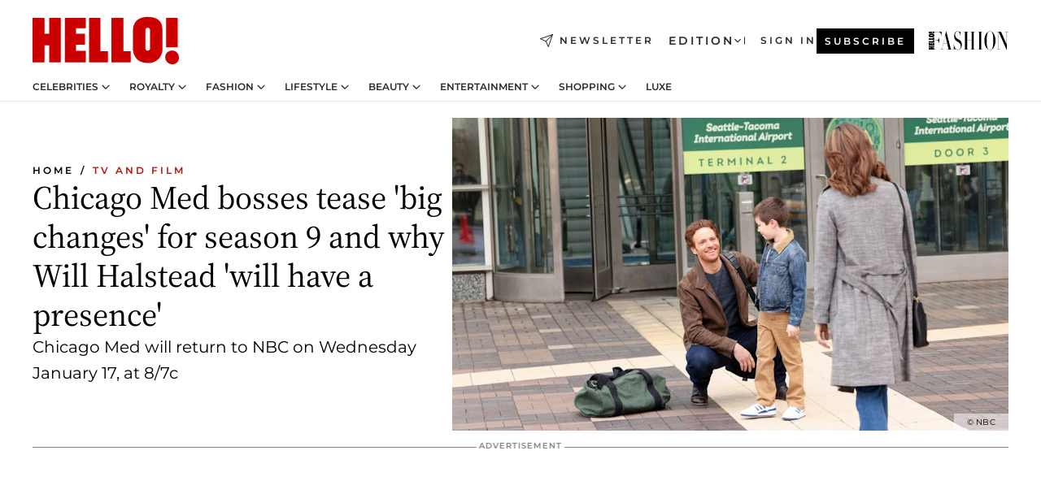

--- FILE ---
content_type: text/html; charset=utf-8
request_url: https://www.hellomagazine.com/film/511408/chicago-med-fans-can-expect-big-changes-season-9-will-halstead-will-have-a-presence-exclusive/
body_size: 35289
content:
<!DOCTYPE html><html lang="en"><head><meta charSet="utf-8" data-next-head=""/><meta name="viewport" content="width=device-width" data-next-head=""/><meta property="mrf:tags" content="ed:2" data-next-head=""/><meta property="mrf:tags" content="otherEdition:1,3" data-next-head=""/><meta property="mrf:tags" content="documentType:story" data-next-head=""/><meta property="mrf:tags" content="publication:HELLO" data-next-head=""/><meta property="mrf:tags" content="articleLength:469" data-next-head=""/><meta property="mrf:tags" content="hasEmbedded:false" data-next-head=""/><meta property="mrf:tags" content="hasRelatedContent:true" data-next-head=""/><meta property="mrf:tags" content="hasRelatedGallery:false" data-next-head=""/><meta property="mrf:tags" content="contentAccess:free" data-next-head=""/><meta property="mrf:tags" content="articleID:511408" data-next-head=""/><meta property="mrf:tags" content="isPremium:false" data-next-head=""/><meta property="mrf:tags" content="internalLinks:3" data-next-head=""/><meta property="mrf:tags" content="externalLinks:0" data-next-head=""/><meta property="mrf:tags" content="numberImages:3" data-next-head=""/><meta property="mrf:tags" content="numberParagraphs:9" data-next-head=""/><meta property="mrf:tags" content="hasPodcast:false" data-next-head=""/><meta property="mrf:tags" content="articleType:article" data-next-head=""/><meta property="mrf:tags" content="contentPurpose:exclusive" data-next-head=""/><meta property="mrf:tags" content="commercialPurpose:" data-next-head=""/><meta property="mrf:tags" content="numberAds:5" data-next-head=""/><meta property="mrf:tags" content="holaPlusOrigin:" data-next-head=""/><meta property="mrf:tags" content="hasVideo:false" data-next-head=""/><meta property="mrf:sections" content="film" data-next-head=""/><meta property="vf:container_id" content="511408" data-next-head=""/><meta property="vf:url" content="https://www.hellomagazine.com/film/511408/chicago-med-fans-can-expect-big-changes-season-9-will-halstead-will-have-a-presence-exclusive/" data-next-head=""/><title data-next-head="">Will Halstead &#x27;will have a presence&#x27; in Chicago Med season 9, say showrunners - exclusive | HELLO!</title><link rel="canonical" href="https://www.hellomagazine.com/film/511408/chicago-med-fans-can-expect-big-changes-season-9-will-halstead-will-have-a-presence-exclusive/" data-next-head=""/><link rel="alternate" type="application/rss+xml" title="HELLO! RSS FILM feed" href="https://www.hellomagazine.com/feeds/rss/any/film/any/50.xml" data-next-head=""/><link rel="alternate" href="https://www.hellomagazine.com/film/511408/chicago-med-fans-can-expect-big-changes-season-9-will-halstead-will-have-a-presence-exclusive/" hreflang="en" data-next-head=""/><meta name="title" content="Will Halstead &#x27;will have a presence&#x27; in Chicago Med season 9, say showrunners - exclusive | HELLO!" data-next-head=""/><meta name="description" content="Chicago Med fans were left shocked at the end of season eight to see Dr Will Halstead leave. Show bosses Diana Frolov and Andy Schenider tell HELLO! that Halstead&#x27;s presence &quot;is still alive&quot; in the walls of Gaffney Chicago Medical Center - find out how." data-next-head=""/><meta name="robots" content="max-image-preview:large, max-snippet:-1, max-video-preview:-1" data-next-head=""/><meta name="plantilla" content="Plantilla de noticias (plantilla-noticias.html)" data-next-head=""/><meta property="og:url" content="https://www.hellomagazine.com/film/511408/chicago-med-fans-can-expect-big-changes-season-9-will-halstead-will-have-a-presence-exclusive/" data-next-head=""/><meta property="og:title" content="Chicago Med bosses tease &#x27;big changes&#x27; for season 9 and why Will Halstead &#x27;will have a presence&#x27;" data-next-head=""/><meta property="og:description" content="Chicago Med fans were left shocked at the end of season eight to see Dr Will Halstead leave. Show bosses Diana Frolov and Andy Schenider tell HELLO! that Halstead&#x27;s presence &quot;is still alive&quot; in the walls of Gaffney Chicago Medical Center - find out how." data-next-head=""/><meta property="og:article:author" content="https://www.hellomagazine.com/author/rebecca-lewis/" data-next-head=""/><meta property="og:image" content="https://images.hellomagazine.com/horizon/landscape/945c95d815b4-nup20127301968.jpg?tx=c_fill,w_1200" data-next-head=""/><meta property="og:image:height" content="675" data-next-head=""/><meta property="og:image:width" content="1200" data-next-head=""/><meta property="og:type" content="article" data-next-head=""/><meta property="lang" content="en" data-next-head=""/><meta property="article:modified_time" content="2024-01-16T22:37:25.504Z" data-next-head=""/><meta property="article:published_time" content="2024-01-16T22:37:25.504Z" data-next-head=""/><meta property="article:section" content="TV and Film" data-next-head=""/><meta property="article:tag" content="TV and Film,US exclusive,One Chicago,US TV" data-next-head=""/><meta property="article:publisher" content="https://www.facebook.com/hello/" data-next-head=""/><meta property="fb:app_id" content="115281558857295" data-next-head=""/><meta property="fb:pages" content="89982930077" data-next-head=""/><meta name="dc.title" content="Will Halstead &#x27;will have a presence&#x27; in Chicago Med season 9, say showrunners - exclusive | HELLO!" data-next-head=""/><meta name="dc.date" content="2024-01-16T22:37:25.504Z" data-next-head=""/><meta name="dc.author" content="Rebecca Lewis" data-next-head=""/><meta name="twitter:card" content="summary_large_image" data-next-head=""/><meta name="twitter:site" content="@hellomag" data-next-head=""/><meta name="twitter:title" content="Chicago Med bosses tease &#x27;big changes&#x27; for season 9 and why Will Halstead &#x27;will have a presence&#x27;" data-next-head=""/><meta name="twitter:image" content="https://images.hellomagazine.com/horizon/landscape/945c95d815b4-nup20127301968.jpg?tx=c_fill,w_1200" data-next-head=""/><meta name="twitter:description" content="Chicago Med fans were left shocked at the end of season eight to see Dr Will Halstead leave. Show bosses Diana Frolov and Andy Schenider tell HELLO! that Halstead&#x27;s presence &quot;is still alive&quot; in the walls of Gaffney Chicago Medical Center - find out how." data-next-head=""/><meta name="twitter:creator" content="@hellomag" data-next-head=""/><meta name="twitter:url" content="https://www.hellomagazine.com/film/511408/chicago-med-fans-can-expect-big-changes-season-9-will-halstead-will-have-a-presence-exclusive/" data-next-head=""/><meta property="og:site_name" content="HELLO!" data-next-head=""/><meta property="fb:admins" content="89982930077" data-next-head=""/><meta property="og:updated_time" content="2024-01-16T22:37:25.504Z" data-next-head=""/><script type="application/ld+json" data-next-head="">[{"@context":"https://schema.org","@type":"NewsArticle","mainEntityOfPage":{"@type":"WebPage","@id":"https://www.hellomagazine.com/film/511408/chicago-med-fans-can-expect-big-changes-season-9-will-halstead-will-have-a-presence-exclusive/","isAccessibleForFree":true},"headline":"Chicago Med bosses tease 'big changes' for season 9 and why Will Halstead 'will have a presence'","datePublished":"2024-01-16T22:37:25.504Z","dateModified":"2024-01-16T22:37:25.504Z","copyrightYear":"2024","url":"https://www.hellomagazine.com/film/511408/chicago-med-fans-can-expect-big-changes-season-9-will-halstead-will-have-a-presence-exclusive/","author":[{"@type":"Person","name":"Rebecca Lewis","url":"https://www.hellomagazine.com/author/rebecca-lewis/"}],"articleSection":"TV and Film","inLanguage":"en","license":"","description":"Chicago Med fans were left shocked at the end of season eight to see Dr Will Halstead leave. Show bosses Diana Frolov and Andy Schenider tell HELLO! that Halstead's presence \"is still alive\" in the walls of Gaffney Chicago Medical Center - find out how.","articleBody":"Chicago Med fans were left shocked at the end of season eight to see Dr Will Halstead leave the windy city and reunite with his love, and former colleague, Dr Natalie Manning. Although actor Nick Gehlfuss won't be returning to the NBC show, bosses Diane Frolov and Andrew Schenider tell HELLO! that Halstead's presence \"is still alive\" in the walls of Gaffney Chicago Medical Center. \"After six months, they've all had a long time to process his departure, but he will be referenced, and his presence is still alive in memory and in examining certain characters and the way things are done, he will be referenced,\" says Andrew. ","keywords":["TV and Film","US exclusive","One Chicago","US TV"],"publisher":{"@type":"NewsMediaOrganization","name":"HELLO!","@legalName":"Hello Ltd","url":"https://www.hellomagazine.com/","publishingPrinciples":"https://www.hellomagazine.com/editorial-policy/","logo":{"@type":"ImageObject","url":"https://www.hellomagazine.com/hellocom.png","width":187,"height":60}},"image":[{"@type":"ImageObject","url":"https://images.hellomagazine.com/horizon/landscape/945c95d815b4-nup20127301968.jpg","width":1920,"height":1080},{"@type":"ImageObject","url":"https://images.hellomagazine.com/horizon/square/945c95d815b4-nup20127301968.jpg","width":1080,"height":1080},{"@type":"ImageObject","url":"https://images.hellomagazine.com/horizon/43/945c95d815b4-nup20127301968.jpg","width":1920,"height":1440}]},{"@context":"https://schema.org","@graph":[{"@type":"Organization","@id":"https://www.hellomagazine.com/#organization","url":"https://www.hellomagazine.com/","name":"HELLO!","logo":{"@type":"ImageObject","@id":"https://www.hellomagazine.com/#logo","url":"https://www.hellomagazine.com/hellocom.png","caption":"HELLO!","width":187,"height":60},"image":{"@id":"https://www.hellomagazine.com/#logo"}},{"@type":"WebSite","@id":"https://www.hellomagazine.com/#website","url":"https://www.hellomagazine.com/","name":"HELLO!","publisher":{"@id":"https://www.hellomagazine.com/#organization"}},{"@type":"WebPage","@id":"https://www.hellomagazine.com/film/511408/chicago-med-fans-can-expect-big-changes-season-9-will-halstead-will-have-a-presence-exclusive/#webpage","url":"https://www.hellomagazine.com/film/511408/chicago-med-fans-can-expect-big-changes-season-9-will-halstead-will-have-a-presence-exclusive/","inLanguage":"en","isPartOf":{"@id":"https://www.hellomagazine.com/#website"},"about":{"@id":"https://www.hellomagazine.com/#organization"}}]},{"@context":"https://schema.org","@type":"BreadcrumbList","itemListElement":[{"@type":"ListItem","position":1,"name":"HELLO!","item":{"@id":"https://www.hellomagazine.com/","@type":"CollectionPage"}},{"@type":"ListItem","position":2,"name":"TV and Film","item":{"@id":"https://www.hellomagazine.com/film/","@type":"CollectionPage"}}]},{"@context":"https://schema.org","@graph":[{"@type":"Organization","url":"https://www.hellomagazine.com/","name":"HELLO!","logo":{"@type":"ImageObject","@id":"https://www.hellomagazine.com/#logo","url":"https://www.hellomagazine.com/hellocom.png","caption":"HELLO!","width":187,"height":60}}]}]</script><link rel="preconnect" href="https://fonts.gstatic.com"/><link rel="preconnect" href="https://securepubads.g.doubleclick.net"/><link rel="preconnect" href="https://api.permutive.com"/><link rel="preconnect" href="https://micro.rubiconproject.com"/><link rel="preconnect" href="https://cdn.jwplayer.com"/><link rel="preconnect" href="https://cdn.privacy-mgmt.com"/><link rel="preconnect" href="https://www.googletagmanager.com"/><link rel="preconnect" href="https://images.hellomagazine.com/horizon/"/><link rel="dns-prefetch" href="https://fonts.gstatic.com"/><link rel="dns-prefetch" href="https://securepubads.g.doubleclick.net"/><link rel="dns-prefetch" href="https://api.permutive.com"/><link rel="dns-prefetch" href="https://micro.rubiconproject.com"/><link rel="dns-prefetch" href="https://cdn.jwplayer.com"/><link rel="dns-prefetch" href="https://cdn.privacy-mgmt.com"/><link rel="dns-prefetch" href="https://www.googletagmanager.com"/><link rel="dns-prefetch" href="https://images.hellomagazine.com/horizon/"/><link rel="dns-prefetch" href="https://ssl.p.jwpcdn.com"/><link rel="dns-prefetch" href="https://www.google-analytics.com"/><script fetchpriority="high" type="text/javascript" src="https://securepubads.g.doubleclick.net/tag/js/gpt.js" async=""></script><link rel="apple-touch-icon" type="image/png" sizes="57x57" href="/apple-touch-icon-57x57.png"/><link rel="apple-touch-icon" type="image/png" sizes="60x60" href="/apple-touch-icon-60x60.png"/><link rel="apple-touch-icon" type="image/png" sizes="72x72" href="/apple-touch-icon-72x72.png"/><link rel="apple-touch-icon" type="image/png" sizes="76x76" href="/apple-touch-icon-76x76.png"/><link rel="apple-touch-icon" type="image/png" sizes="114x114" href="/apple-touch-icon-114x114.png"/><link rel="apple-touch-icon" type="image/png" sizes="120x120" href="/apple-touch-icon-120x120.png"/><link rel="apple-touch-icon" type="image/png" sizes="144x144" href="/apple-touch-icon-144x144.png"/><link rel="apple-touch-icon" type="image/png" sizes="152x152" href="/apple-touch-icon-152x152.png"/><link rel="apple-touch-icon" type="image/png" sizes="180x180" href="/apple-touch-icon-180x180.png"/><link rel="icon" type="image/png" sizes="192x192" href="/favicon-192x192.png"/><link rel="shortcut icon" type="image/png" sizes="32x32" href="/favicon-32x32.png"/><link rel="icon" type="image/png" sizes="16x16" href="/favicon-16x16.png"/><link rel="icon" type="image/x-icon" href="/favicon.ico"/><link rel="shortcut icon" href="/favicon.ico"/><link rel="manifest" href="/site.webmanifest" crossorigin="use-credentials"/><link rel="mask-icon" href="/icons/safari-pinned-tab.svg" color="#cc0000"/><meta name="msapplication-TileColor" content="#cc0000"/><meta name="theme-color" content="#ffffff"/><meta name="version" content="v4.67.1"/><script id="datalayer-script" data-nscript="beforeInteractive">(function() {
						const page = {"documentType":"story","geoBucket":"geo_us","errorStatus":"","publication":"HELLO","subsection":"film","section":"film","cleanURL":"https://www.hellomagazine.com/film/511408/chicago-med-fans-can-expect-big-changes-season-9-will-halstead-will-have-a-presence-exclusive/","canonicalURL":"https://www.hellomagazine.com/film/511408/chicago-med-fans-can-expect-big-changes-season-9-will-halstead-will-have-a-presence-exclusive/","ed":"2","otherEdition":["1","3"],"dataSource":"web"};
						const article = {"datePublication":"20240116","author":["Rebecca Lewis"],"tags":["one-chicago","us-tv"],"keywords":[],"videoTitle":"","dateModified":"20240116","videoID":"","videoPlayer":"","videoType":"","videoStyle":"","descriptionURL":"Chicago Med fans were left shocked at the end of season eight to see Dr Will Halstead leave. Show bosses Diana Frolov and Andy Schenider tell HELLO! that Halstead's presence \"is still alive\" in the walls of Gaffney Chicago Medical Center - find out how.","contentClassification":"","clientName":"","articleLength":469,"articleTitle":"Will Halstead 'will have a presence' in Chicago Med season 9, say showrunners - exclusive","articleHeadline":"Chicago Med bosses tease 'big changes' for season 9 and why Will Halstead 'will have a presence'","articleSubtitle":"Chicago Med fans were left shocked at the end of season eight to see Dr Will Halstead leave. Show bosses Diana Frolov and Andy Schenider tell HELLO! that Halstead's presence \"is still alive\" in the walls of Gaffney Chicago Medical Center - find out how.","articleID":511408,"externalLinks":0,"numberImages":3,"numberParagraphs":9,"hasVideo":false,"hasEmbedded":false,"internalLinks":3,"hasPodcast":false,"contentPurpose":"exclusive","articleType":"article","isAffiliate":false,"isBranded":false,"isTenancy":false,"isPremium":false,"isOneColumn":false,"contentAccess":"free","holaPlusOrigin":"","hasRelatedContent":true,"hasRelatedGallery":false,"commercialPurpose":[],"campaign":[],"sourceClonedArticle":"","numberAds":5,"primaryImageStyle":"rightAligned169","contentCreation":[],"recirculationBlockType":["link-list","related-news","outbrain","related-news-interlinking","related-content"],"recirculationBlockNumber":5};
						window.dataLayer = window.dataLayer || [];
						if (page) window.dataLayer.push(page);
						if (article) window.dataLayer.push(article);
					})();</script><script id="prebid-create" data-nscript="beforeInteractive">
			window.pbjs = window.pbjs || {};
			window.pbjs.que = window.pbjs.que || [];
		</script><script id="gpt-create" data-nscript="beforeInteractive">
			window.dataLayer = window.dataLayer || [];
			window.googletag = window.googletag || {cmd: []};
			window.adConfig = window.adConfig || {};
			window.adConfig.ads = window.adConfig.ads || [];
			window.adConfig.sraIds = window.adConfig.sraIds || [];
			window.adConfig.adUnit = window.adConfig.adUnit || '';
			window.mappings = window.mappings || {};
			window.pageLevelTargeting = window.pageLevelTargeting || false;
		</script><link rel="preload" href="/_next/static/css/ef6de0458a570a23.css?dpl=dpl_6xcNHRaCjmHbTznKCKn7Z3dbf2bz" as="style"/><link rel="stylesheet" href="/_next/static/css/ef6de0458a570a23.css?dpl=dpl_6xcNHRaCjmHbTznKCKn7Z3dbf2bz" data-n-g=""/><link rel="preload" href="/_next/static/css/7829afaba236848f.css?dpl=dpl_6xcNHRaCjmHbTznKCKn7Z3dbf2bz" as="style"/><link rel="stylesheet" href="/_next/static/css/7829afaba236848f.css?dpl=dpl_6xcNHRaCjmHbTznKCKn7Z3dbf2bz" data-n-p=""/><link rel="preload" href="/_next/static/css/afe6d837ce3c2cbc.css?dpl=dpl_6xcNHRaCjmHbTznKCKn7Z3dbf2bz" as="style"/><link rel="stylesheet" href="/_next/static/css/afe6d837ce3c2cbc.css?dpl=dpl_6xcNHRaCjmHbTznKCKn7Z3dbf2bz" data-n-p=""/><noscript data-n-css=""></noscript><script defer="" nomodule="" src="/_next/static/chunks/polyfills-42372ed130431b0a.js?dpl=dpl_6xcNHRaCjmHbTznKCKn7Z3dbf2bz"></script><script src="//applets.ebxcdn.com/ebx.js" async="" id="ebx" defer="" data-nscript="beforeInteractive"></script><script defer="" src="/_next/static/chunks/7565.351a43b9345fbff4.js?dpl=dpl_6xcNHRaCjmHbTznKCKn7Z3dbf2bz"></script><script defer="" src="/_next/static/chunks/3345.335516c2a005971b.js?dpl=dpl_6xcNHRaCjmHbTznKCKn7Z3dbf2bz"></script><script defer="" src="/_next/static/chunks/8325.e0cdae8b08d19341.js?dpl=dpl_6xcNHRaCjmHbTznKCKn7Z3dbf2bz"></script><script defer="" src="/_next/static/chunks/36.8678ed23b899c02e.js?dpl=dpl_6xcNHRaCjmHbTznKCKn7Z3dbf2bz"></script><script defer="" src="/_next/static/chunks/8592.551ef9db4f200d66.js?dpl=dpl_6xcNHRaCjmHbTznKCKn7Z3dbf2bz"></script><script defer="" src="/_next/static/chunks/819.9bd4b9b211a0911f.js?dpl=dpl_6xcNHRaCjmHbTznKCKn7Z3dbf2bz"></script><script defer="" src="/_next/static/chunks/6237.7e753aa957f21fbb.js?dpl=dpl_6xcNHRaCjmHbTznKCKn7Z3dbf2bz"></script><script defer="" src="/_next/static/chunks/7632.7917d50c0dace054.js?dpl=dpl_6xcNHRaCjmHbTznKCKn7Z3dbf2bz"></script><script defer="" src="/_next/static/chunks/6510.b27b37e3889fe4ef.js?dpl=dpl_6xcNHRaCjmHbTznKCKn7Z3dbf2bz"></script><script defer="" src="/_next/static/chunks/408.dc828eec70943330.js?dpl=dpl_6xcNHRaCjmHbTznKCKn7Z3dbf2bz"></script><script src="/_next/static/chunks/webpack-4faaf29c4322a227.js?dpl=dpl_6xcNHRaCjmHbTznKCKn7Z3dbf2bz" defer=""></script><script src="/_next/static/chunks/framework-87f4787c369d4fa9.js?dpl=dpl_6xcNHRaCjmHbTznKCKn7Z3dbf2bz" defer=""></script><script src="/_next/static/chunks/main-1ff3ff10c517b2c9.js?dpl=dpl_6xcNHRaCjmHbTznKCKn7Z3dbf2bz" defer=""></script><script src="/_next/static/chunks/pages/_app-40711331dff60e6e.js?dpl=dpl_6xcNHRaCjmHbTznKCKn7Z3dbf2bz" defer=""></script><script src="/_next/static/chunks/1609-4252f898d0831c6c.js?dpl=dpl_6xcNHRaCjmHbTznKCKn7Z3dbf2bz" defer=""></script><script src="/_next/static/chunks/4223-375e6eabf805e548.js?dpl=dpl_6xcNHRaCjmHbTznKCKn7Z3dbf2bz" defer=""></script><script src="/_next/static/chunks/5397-e1d2c150693a4075.js?dpl=dpl_6xcNHRaCjmHbTznKCKn7Z3dbf2bz" defer=""></script><script src="/_next/static/chunks/pages/article/%5B...path%5D-2ea536edef1be7c9.js?dpl=dpl_6xcNHRaCjmHbTznKCKn7Z3dbf2bz" defer=""></script><script src="/_next/static/vrxoHZKA9ssFQBFkAk0X6/_buildManifest.js?dpl=dpl_6xcNHRaCjmHbTznKCKn7Z3dbf2bz" defer=""></script><script src="/_next/static/vrxoHZKA9ssFQBFkAk0X6/_ssgManifest.js?dpl=dpl_6xcNHRaCjmHbTznKCKn7Z3dbf2bz" defer=""></script></head><body><div id="__next"><a class="skLi-8370a0" href="#hm-main">Skip to main content</a><a class="skLi-8370a0" href="#hm-footer">Skip to footer</a><div class="glide-header he-heWr-13544c1"><header class=" he-theme he-header" id="hm-header" data-no-swipe="true"><div class="he-heMaRoWr-20558d9 hm-container"><div class="he-heToBa-12016a3"><button type="button" class="he-heHaTo-215244d button bu-i-1138ea0" aria-label="Toggle menu" aria-expanded="false" title="Toggle menu"><svg viewBox="0 0 16 13" xmlns="http://www.w3.org/2000/svg" aria-hidden="true" class="hm-icon"><path d="M16 1.5H0V0h16zM16 7H0V5.5h16zm0 5.5H0V11h16z" fill="currentColor" fill-rule="evenodd"></path></svg></button><div class="he-heLoCo-194933f"><a aria-label="HELLO Magazine" class="he-loLi-8311c6 he-link" href="/"><svg viewBox="0 0 182 59" fill="none" xmlns="http://www.w3.org/2000/svg" aria-hidden="true" class="he-loIc-826c03 hm-icon"><path d="M0 1.13h14.9v19.828h5.935V1.13h14.28v55.423h-14.28V35.367H14.9v21.188H0V1.128zm40.27 0h25.934v12.993h-12.21v6.836h11.26v13.68h-11.26v7.4h12.21v14.52H40.271V1.13zm29.91 0h14.28v41.468h9.4v13.954H70.18V1.129zm27.891 0h14.843v41.468h9.297v13.954h-24.14V1.129zm82.445 0h-14.339v36.723h14.339V1.129zm-6.891 57.86a8.83 8.83 0 01-6.137-2.569 8.633 8.633 0 01-2.544-6.089 8.182 8.182 0 01.567-3.236 8.263 8.263 0 011.794-2.764 8.381 8.381 0 012.739-1.858 8.462 8.462 0 013.254-.66 8.436 8.436 0 013.389.568 8.365 8.365 0 012.871 1.869 8.199 8.199 0 012.414 6.208 7.802 7.802 0 01-.434 3.307 7.866 7.866 0 01-1.779 2.833 7.978 7.978 0 01-2.805 1.852 8.05 8.05 0 01-3.329.539zm-30.353-1.59a21.16 21.16 0 01-9.232-1.902 15.565 15.565 0 01-5.603-4.518 17.195 17.195 0 01-3.535-9.85V15.085a15.458 15.458 0 012.781-8.454C130.8 2.231 136.045 0 143.272 0c11.908 0 18.203 5.372 18.203 15.537 0 4.233.058 23.275.17 25.477a17.12 17.12 0 01-1.668 6.547 17.284 17.284 0 01-4.079 5.416 17.522 17.522 0 01-5.867 3.455 17.655 17.655 0 01-6.759.968zm-.052-43.954a2.689 2.689 0 00-2.064.743 2.632 2.632 0 00-.795 2.024v22.824a2.762 2.762 0 00.796 2.164 2.842 2.842 0 002.173.83 3.045 3.045 0 002.031-.935 2.978 2.978 0 00.825-2.06c0-.928-.029-6.228-.055-11.357v-.1c-.026-5.132-.055-10.44-.055-11.358a2.747 2.747 0 00-.841-1.978 2.825 2.825 0 00-2.015-.797z" fill="currentColor"></path></svg><span class="sr-only">Will Halstead &#x27;will have a presence&#x27; in Chicago Med season 9, say showrunners - exclusive</span></a></div><a class="he-heNeLi-2084f73 he-link" href="https://www.hellomagazine.com/newsletter/"><svg viewBox="0 0 18 18" fill="none" xmlns="http://www.w3.org/2000/svg" aria-hidden="true" class="hm-icon"><path fill-rule="evenodd" clip-rule="evenodd" d="M17.837.163a.556.556 0 010 .786l-9.342 9.343a.556.556 0 01-.787-.787L17.051.163a.556.556 0 01.786 0z" fill="currentColor"></path><path fill-rule="evenodd" clip-rule="evenodd" d="M17.837.163a.556.556 0 01.132.577l-5.914 16.888a.556.556 0 01-1.033.042l-3.288-7.405L.33 6.975a.556.556 0 01.042-1.033L17.26.032a.556.556 0 01.577.13zM2.064 6.528l6.318 2.808a.556.556 0 01.282.283l2.805 6.317 5.068-14.473L2.064 6.528z" fill="currentColor"></path></svg><span class="newsletter-label">Newsletter</span></a><div class="he-heEdSw-2174946 -header he-theme he-edSw-1589d3b" id="edition-switcher"><button type="button" class="he-edSwBu-2225aeb button bu-i-1138ea0" aria-label="Open Edition Switcher" aria-expanded="false" aria-controls="edition-switcher-list-USA-desktop" title="Open Edition Switcher" on="tap:edition-switcher.toggleClass(class=&#x27;editionOpen&#x27;)">Edition<svg width="140" height="90" viewBox="0 0 14 9" fill="none" xmlns="http://www.w3.org/2000/svg" aria-hidden="true" class="he-edSwIc-1982557 hm-icon"><path fill-rule="evenodd" clip-rule="evenodd" d="M7.8 8.43a1 1 0 01-1.415 0L.57 2.615A1 1 0 011.985 1.2l5.107 5.108L12.2 1.2a1 1 0 111.415 1.415L7.8 8.43z" fill="currentColor"></path></svg></button><ul class="he-edSwLi-2001c71" id="edition-switcher-list-USA-desktop" aria-hidden="true"><li><a aria-label="Browse the United Kingdom Edition" class="he-edSwLi-1987a78 he-link" href="/" tabindex="-1">UK</a></li><li><a aria-label="Browse the US Edition" class="he-edSwLi-1987a78 he-link" href="/us/" tabindex="-1">USA</a></li><li><a aria-label="Browse the Canada Edition" class="he-edSwLi-1987a78 he-link" href="/ca/" tabindex="-1">Canada</a></li></ul></div><div class="login-header he-loCo-146800c"><a aria-label="Sign in" class="he-loLi-935396 he-link" href="" rel="nofollow"><span class="he-loLiTe-1356d2a">Sign in</span></a></div><div class="he-suCl-1819162"><a class="-button he-link" href="https://www.hellomagazine.com/subscribe/">Subscribe</a></div></div><div class="he-heNaCo-18413da"><nav class="he-heNa-165781b" aria-label="Primary Header Navigation" id="header-navigation-primary"><ul class="he-naLi-148407d"><li class="he-naIt-1471b6f"><div class="he-naWr-1809e3b" id="header-navigation-primary-link-e2CYoKwt_V"><a class="he-naLa-1552e12 he-naLi-147079d he-link" href="https://www.hellomagazine.com/celebrities/">Celebrities</a><button type="button" class="he-naSuBu-2443568 button bu-i-1138ea0" aria-label="Open Celebrities Submenu" aria-expanded="false" aria-controls="sub-menu-e2CYoKwt_V-primary" on="tap:sub-menu-e2CYoKwt_V-primary.toggleClass(class=&#x27;navigationWrapperOpen&#x27;)"><svg width="140" height="90" viewBox="0 0 14 9" fill="none" xmlns="http://www.w3.org/2000/svg" aria-hidden="true" class="he-naSuIc-2200d8b hm-icon"><path fill-rule="evenodd" clip-rule="evenodd" d="M7.8 8.43a1 1 0 01-1.415 0L.57 2.615A1 1 0 011.985 1.2l5.107 5.108L12.2 1.2a1 1 0 111.415 1.415L7.8 8.43z" fill="currentColor"></path></svg></button><ul class="he-naSu-1807e6f" aria-hidden="true" id="sub-menu-e2CYoKwt_V-primary"><li class="he-naSuIt-2206ba3"><a class="he-suLi-116577e he-link" href="https://www.hellomagazine.com/tags/hello-exclusive/" tabindex="-1">Exclusives &amp; Interviews</a></li><li class="he-naSuIt-2206ba3"><a class="he-suLi-116577e he-link" href="https://www.hellomagazine.com/tags/celebrity-couples/" tabindex="-1">Celebrity couples</a></li><li class="he-naSuIt-2206ba3"><a class="he-suLi-116577e he-link" href="https://www.hellomagazine.com/tags/red-carpet/" tabindex="-1">Red carpet &amp; events</a></li></ul></div></li><li class="he-naIt-1471b6f"><div class="he-naWr-1809e3b" id="header-navigation-primary-link-ez60xykw8a"><a class="he-naLa-1552e12 he-naLi-147079d he-link" href="https://www.hellomagazine.com/royalty/">Royalty</a><button type="button" class="he-naSuBu-2443568 button bu-i-1138ea0" aria-label="Open Royalty Submenu" aria-expanded="false" aria-controls="sub-menu-ez60xykw8a-primary" on="tap:sub-menu-ez60xykw8a-primary.toggleClass(class=&#x27;navigationWrapperOpen&#x27;)"><svg width="140" height="90" viewBox="0 0 14 9" fill="none" xmlns="http://www.w3.org/2000/svg" aria-hidden="true" class="he-naSuIc-2200d8b hm-icon"><path fill-rule="evenodd" clip-rule="evenodd" d="M7.8 8.43a1 1 0 01-1.415 0L.57 2.615A1 1 0 011.985 1.2l5.107 5.108L12.2 1.2a1 1 0 111.415 1.415L7.8 8.43z" fill="currentColor"></path></svg></button><ul class="he-naSu-1807e6f" aria-hidden="true" id="sub-menu-ez60xykw8a-primary"><li class="he-naSuIt-2206ba3"><a class="he-suLi-116577e he-link" href="https://www.hellomagazine.com/tags/king-charles/" tabindex="-1">King Charles III</a></li><li class="he-naSuIt-2206ba3"><a class="he-suLi-116577e he-link" href="https://www.hellomagazine.com/tags/queen-consort-camilla/" tabindex="-1">Queen Consort</a></li><li class="he-naSuIt-2206ba3"><a class="he-suLi-116577e he-link" href="https://www.hellomagazine.com/tags/kate-middleton/" tabindex="-1">Kate Middleton</a></li><li class="he-naSuIt-2206ba3"><a class="he-suLi-116577e he-link" href="https://www.hellomagazine.com/tags/meghan-markle/" tabindex="-1">Meghan Markle</a></li><li class="he-naSuIt-2206ba3"><a class="he-suLi-116577e he-link" href="https://www.hellomagazine.com/tags/prince-william/" tabindex="-1">Prince William</a></li><li class="he-naSuIt-2206ba3"><a class="he-suLi-116577e he-link" href="https://www.hellomagazine.com/tags/prince-harry/" tabindex="-1">Prince Harry</a></li><li class="he-naSuIt-2206ba3"><a class="he-suLi-116577e he-link" href="https://www.hellomagazine.com/tags/prince-george/" tabindex="-1">Prince George</a></li><li class="he-naSuIt-2206ba3"><a class="he-suLi-116577e he-link" href="https://www.hellomagazine.com/tags/princess-charlotte/" tabindex="-1">Princess Charlotte</a></li><li class="he-naSuIt-2206ba3"><a class="he-suLi-116577e he-link" href="https://www.hellomagazine.com/tags/prince-louis/" tabindex="-1">Prince Louis</a></li><li class="he-naSuIt-2206ba3"><a class="he-suLi-116577e he-link" href="https://www.hellomagazine.com/tags/british-royals/" tabindex="-1">British Royals</a></li></ul></div></li><li class="he-naIt-1471b6f"><div class="he-naWr-1809e3b" id="header-navigation-primary-link-eA8HxDD3CD"><a class="he-naLa-1552e12 he-naLi-147079d he-link" href="https://www.hellomagazine.com/fashion/"> Fashion</a><button type="button" class="he-naSuBu-2443568 button bu-i-1138ea0" aria-label="Open  Fashion Submenu" aria-expanded="false" aria-controls="sub-menu-eA8HxDD3CD-primary" on="tap:sub-menu-eA8HxDD3CD-primary.toggleClass(class=&#x27;navigationWrapperOpen&#x27;)"><svg width="140" height="90" viewBox="0 0 14 9" fill="none" xmlns="http://www.w3.org/2000/svg" aria-hidden="true" class="he-naSuIc-2200d8b hm-icon"><path fill-rule="evenodd" clip-rule="evenodd" d="M7.8 8.43a1 1 0 01-1.415 0L.57 2.615A1 1 0 011.985 1.2l5.107 5.108L12.2 1.2a1 1 0 111.415 1.415L7.8 8.43z" fill="currentColor"></path></svg></button><ul class="he-naSu-1807e6f" aria-hidden="true" id="sub-menu-eA8HxDD3CD-primary"><li class="he-naSuIt-2206ba3"><a class="he-suLi-116577e he-link" href="https://www.hellomagazine.com/fashion/news/" tabindex="-1"> Trending Fashion</a></li><li class="he-naSuIt-2206ba3"><a class="he-suLi-116577e he-link" href="https://www.hellomagazine.com/fashion/celebrity-style/" tabindex="-1"> Celebrity Style</a></li><li class="he-naSuIt-2206ba3"><a class="he-suLi-116577e he-link" href="https://www.hellomagazine.com/fashion/royal-style/" tabindex="-1"> Royal Style</a></li></ul></div></li><li class="he-naIt-1471b6f"><div class="he-naWr-1809e3b" id="header-navigation-primary-link-eZFNzHXAF6"><span class="he-naLa-1552e12 he-naLi-147079d"> Lifestyle</span><button type="button" class="he-naSuBu-2443568 button bu-i-1138ea0" aria-label="Open  Lifestyle Submenu" aria-expanded="false" aria-controls="sub-menu-eZFNzHXAF6-primary" on="tap:sub-menu-eZFNzHXAF6-primary.toggleClass(class=&#x27;navigationWrapperOpen&#x27;)"><svg width="140" height="90" viewBox="0 0 14 9" fill="none" xmlns="http://www.w3.org/2000/svg" aria-hidden="true" class="he-naSuIc-2200d8b hm-icon"><path fill-rule="evenodd" clip-rule="evenodd" d="M7.8 8.43a1 1 0 01-1.415 0L.57 2.615A1 1 0 011.985 1.2l5.107 5.108L12.2 1.2a1 1 0 111.415 1.415L7.8 8.43z" fill="currentColor"></path></svg></button><ul class="he-naSu-1807e6f" aria-hidden="true" id="sub-menu-eZFNzHXAF6-primary"><li class="he-naSuIt-2206ba3"><a class="he-suLi-116577e he-link" href="https://www.hellomagazine.com/homes/" tabindex="-1"> Homes</a></li><li class="he-naSuIt-2206ba3"><a class="he-suLi-116577e he-link" href="https://www.hellomagazine.com/cuisine/" tabindex="-1"> Food</a></li><li class="he-naSuIt-2206ba3"><a class="he-suLi-116577e he-link" href="https://www.hellomagazine.com/brides/" tabindex="-1"> Weddings</a></li><li class="he-naSuIt-2206ba3"><a class="he-suLi-116577e he-link" href="https://www.hellomagazine.com/healthandbeauty/mother-and-baby/" tabindex="-1"> Parenting</a></li><li class="he-naSuIt-2206ba3"><a class="he-suLi-116577e he-link" href="https://www.hellomagazine.com/hubs/second-act/" tabindex="-1">Second Act</a></li><li class="he-naSuIt-2206ba3"><a class="he-suLi-116577e he-link" href="https://www.hellomagazine.com/healthandbeauty/health-and-fitness/" tabindex="-1"> Health &amp; Fitness</a></li><li class="he-naSuIt-2206ba3"><a class="he-suLi-116577e he-link" href="https://www.hellomagazine.com/travel/" tabindex="-1"> Travel</a></li></ul></div></li><li class="he-naIt-1471b6f"><div class="he-naWr-1809e3b" id="header-navigation-primary-link-eWbBXUt3gp"><a class="he-naLa-1552e12 he-naLi-147079d he-link" href="https://www.hellomagazine.com/healthandbeauty/"> Beauty</a><button type="button" class="he-naSuBu-2443568 button bu-i-1138ea0" aria-label="Open  Beauty Submenu" aria-expanded="false" aria-controls="sub-menu-eWbBXUt3gp-primary" on="tap:sub-menu-eWbBXUt3gp-primary.toggleClass(class=&#x27;navigationWrapperOpen&#x27;)"><svg width="140" height="90" viewBox="0 0 14 9" fill="none" xmlns="http://www.w3.org/2000/svg" aria-hidden="true" class="he-naSuIc-2200d8b hm-icon"><path fill-rule="evenodd" clip-rule="evenodd" d="M7.8 8.43a1 1 0 01-1.415 0L.57 2.615A1 1 0 011.985 1.2l5.107 5.108L12.2 1.2a1 1 0 111.415 1.415L7.8 8.43z" fill="currentColor"></path></svg></button><ul class="he-naSu-1807e6f" aria-hidden="true" id="sub-menu-eWbBXUt3gp-primary"><li class="he-naSuIt-2206ba3"><a class="he-suLi-116577e he-link" href="https://www.hellomagazine.com/healthandbeauty/makeup/" tabindex="-1"> Makeup</a></li><li class="he-naSuIt-2206ba3"><a class="he-suLi-116577e he-link" href="https://www.hellomagazine.com/healthandbeauty/skincare-and-fragrances/" tabindex="-1"> Skincare</a></li><li class="he-naSuIt-2206ba3"><a class="he-suLi-116577e he-link" href="https://www.hellomagazine.com/healthandbeauty/hair/" tabindex="-1"> Hair</a></li></ul></div></li><li class="he-naIt-1471b6f"><div class="he-naWr-1809e3b" id="header-navigation-primary-link-ezkImQzoLE"><span class="he-naLa-1552e12 he-naLi-147079d">Entertainment</span><button type="button" class="he-naSuBu-2443568 button bu-i-1138ea0" aria-label="Open Entertainment Submenu" aria-expanded="false" aria-controls="sub-menu-ezkImQzoLE-primary" on="tap:sub-menu-ezkImQzoLE-primary.toggleClass(class=&#x27;navigationWrapperOpen&#x27;)"><svg width="140" height="90" viewBox="0 0 14 9" fill="none" xmlns="http://www.w3.org/2000/svg" aria-hidden="true" class="he-naSuIc-2200d8b hm-icon"><path fill-rule="evenodd" clip-rule="evenodd" d="M7.8 8.43a1 1 0 01-1.415 0L.57 2.615A1 1 0 011.985 1.2l5.107 5.108L12.2 1.2a1 1 0 111.415 1.415L7.8 8.43z" fill="currentColor"></path></svg></button><ul class="he-naSu-1807e6f" aria-hidden="true" id="sub-menu-ezkImQzoLE-primary"><li class="he-naSuIt-2206ba3"><a class="he-suLi-116577e he-link" href="https://www.hellomagazine.com/film/" tabindex="-1"> TV &amp; Film</a></li><li class="he-naSuIt-2206ba3"><a class="he-suLi-116577e he-link" href="https://www.hellomagazine.com/tags/music/" tabindex="-1">Music</a></li><li class="he-naSuIt-2206ba3"><a class="he-suLi-116577e he-link" href="https://www.hellomagazine.com/podcasts/" tabindex="-1">Podcasts</a></li></ul></div></li><li class="he-naIt-1471b6f"><div class="he-naWr-1809e3b" id="header-navigation-primary-link-e1vqMkAIui"><a class="he-naLa-1552e12 he-naLi-147079d he-link" href="https://www.hellomagazine.com/shopping/"> Shopping</a><button type="button" class="he-naSuBu-2443568 button bu-i-1138ea0" aria-label="Open  Shopping Submenu" aria-expanded="false" aria-controls="sub-menu-e1vqMkAIui-primary" on="tap:sub-menu-e1vqMkAIui-primary.toggleClass(class=&#x27;navigationWrapperOpen&#x27;)"><svg width="140" height="90" viewBox="0 0 14 9" fill="none" xmlns="http://www.w3.org/2000/svg" aria-hidden="true" class="he-naSuIc-2200d8b hm-icon"><path fill-rule="evenodd" clip-rule="evenodd" d="M7.8 8.43a1 1 0 01-1.415 0L.57 2.615A1 1 0 011.985 1.2l5.107 5.108L12.2 1.2a1 1 0 111.415 1.415L7.8 8.43z" fill="currentColor"></path></svg></button><ul class="he-naSu-1807e6f" aria-hidden="true" id="sub-menu-e1vqMkAIui-primary"><li class="he-naSuIt-2206ba3"><a class="he-suLi-116577e he-link" href="https://www.hellomagazine.com/tags/get-the-look/" tabindex="-1">Get the Look</a></li><li class="he-naSuIt-2206ba3"><a class="he-suLi-116577e he-link" href="https://www.hellomagazine.com/tags/beauty-products/" tabindex="-1">Beauty Products</a></li><li class="he-naSuIt-2206ba3"><a class="he-suLi-116577e he-link" href="https://www.hellomagazine.com/tags/sales/" tabindex="-1">Sales</a></li></ul></div></li><li class="he-naIt-1471b6f"><a class="he-naLi-147079d he-link" href="https://www.hellomagazine.com/hubs/luxe/">LUXE</a></li></ul></nav></div><div class="he-heSuBrLo-18030ca"><a aria-label="" class="he-loLi-8311c6 he-link" href="/hfm/"><svg viewBox="0 0 205 50" fill="none" xmlns="http://www.w3.org/2000/svg" aria-hidden="true" class="he-loIc-826c03 hm-icon"><path d="M204.934 1.98h-8.661c-.088 0-.088.52 0 .52h3.868c.176 0 .264.065.264.26v32.208L186.336 3.15c-.396-.91-.659-1.17-.967-1.17h-9.981c-.088 0-.088.52 0 .52h3.869c.176 0 .264.065.264.26v44.48c0 .195-.088.26-.264.26h-3.869c-.088 0-.088.52 0 .52h8.662c.088 0 .088-.52 0-.52h-3.913c-.176 0-.22-.065-.22-.26V3.02l20.444 45.843c.132.26.44.195.44 0V2.76c0-.195.088-.26.264-.26h3.869c.088 0 .088-.52 0-.52zm-33.181 23.052c0-13.376-6.419-24.155-14.377-24.155-8.31 0-14.333 11.233-14.333 24.155 0 13.312 6.463 24.091 14.333 24.091 7.958 0 14.377-10.779 14.377-24.09zm-5.892 0c0 12.987-1.055 17.987-3.253 21.104-1.407 1.883-3.121 2.533-5.232 2.533-2.023 0-3.781-.65-5.144-2.533-2.199-3.117-3.298-8.117-3.298-21.104 0-11.363 1.099-17.986 3.298-21.168 1.363-1.883 3.121-2.467 5.144-2.467 2.111 0 3.825.584 5.232 2.467 2.198 3.182 3.253 9.805 3.253 21.168zM135.099 47.24V2.76c0-.195.088-.26.264-.26h3.913c.088 0 .088-.52 0-.52h-13.762c-.088 0-.088.52 0 .52h3.869c.176 0 .264.065.264.26v44.48c0 .195-.088.26-.264.26h-3.869c-.088 0-.088.52 0 .52h13.762c.088 0 .088-.52 0-.52h-3.913c-.176 0-.264-.065-.264-.26zm-19.288 0V2.76c0-.195.088-.26.264-.26h3.869c.088 0 .088-.52 0-.52h-13.322c-.088 0-.088.52 0 .52h3.474c.176 0 .263.065.263.26V23.8H98.576V2.76c0-.195.088-.26.264-.26h3.474c.088 0 .088-.52 0-.52H88.992c-.088 0-.088.52 0 .52h3.825c.22 0 .308.065.308.26v44.48c0 .195-.088.26-.308.26h-3.825c-.088 0-.088.52 0 .52h13.322c.088 0 .088-.52 0-.52H98.84c-.176 0-.264-.065-.264-.26V24.318h11.783V47.24c0 .195-.087.26-.263.26h-3.474c-.088 0-.088.52 0 .52h13.322c.088 0 .088-.52 0-.52h-3.869c-.176 0-.264-.065-.264-.26zM67.674 9.578c0-4.48 2.506-8.181 5.98-8.181 3.78 0 7.518 5 7.518 11.168 0 .13.352.13.352 0V1.072c0-.195-.352-.195-.352 0-.088.714-.484 1.558-1.803 1.558-1.978 0-3.385-1.753-5.76-1.753-4.484 0-8.353 5.055-8.353 12.782 0 7.728 3.254 10.974 7.386 13.182 6.771 3.636 9.585 6.828 9.585 13.061 0 4.221-2.726 8.767-7.826 8.767-5.716 0-9.717-9.546-9.717-14.74 0-.195-.307-.195-.307 0v15c0 .194.263.194.307 0 .132-1.17 1.144-2.468 2.419-2.468 1.978 0 4.176 2.662 7.342 2.662 6.947 0 10.596-7.263 10.596-13.691 0-7.923-3.605-10.974-9.277-13.961-5.54-2.922-8.09-7.283-8.09-11.893zM60.968 47.5h-3.737a.382.382 0 01-.352-.26L45.009 1.072a.179.179 0 00-.353 0l-10.684 43.7c-.615 2.533-.703 2.728-1.099 2.728h-3.297c-.088 0-.088.52 0 .52h8.31c.087 0 .087-.52 0-.52h-3.914c-.263 0-.22-.39.352-2.727l3.078-12.468h10.024l3.606 14.935c0 .13-.045.26-.22.26h-4.09c-.087 0-.087.52 0 .52h14.246c.088 0 .088-.52 0-.52zM47.294 31.785H37.49l4.968-20.324 4.836 20.324zM33.151 14.838V2.176c0-.065-.044-.195-.132-.195H15.154v.52h9.512c5.495 0 8.133 6.298 8.133 12.337 0 .195.352.195.352 0zm-12.179 9.285h-6.19v.52h6.19c3.518 0 5.848 3.701 5.848 8.117 0 .13.307.13.307 0V16.007c0-.13-.307-.13-.307 0 0 4.48-2.33 8.116-5.848 8.116zm-2.428 23.384h-3.762v.52h3.762c.088 0 .088-.52 0-.52zM9.608 1.983H.151v3.685h9.457V1.983zm2.904 4.021a2.164 2.164 0 100-4.328 2.164 2.164 0 000 4.328zm-2.023.9H3.394C1.519 6.91 0 8.996 0 11.572c0 2.577 1.522 4.666 3.4 4.666h7.1c2.133 0 3.862-2.089 3.862-4.666 0-2.578-1.73-4.668-3.862-4.668h-.011zm-.454 3.908v.003h.002c.28 0 .509.329.509.734 0 .405-.228.734-.51.734H3.854c-.27 0-.486-.329-.486-.734 0-.405.217-.734.485-.734h.001v-.003h6.182zm3.985 8.486V16.94h-3.415v2.357H.15v3.749h13.87v-3.748zm0 10.852v-6.023h-3.415v2.407H.151v3.616H14.02zm0 4.132v-3.098h-3.614v3.098h-1.64V31.44h-3.66v2.842H3.395v-3.097H.15v6.575h13.87v-3.478zm0 8.41V39.08H.15v3.614h4.956v1.591H.151v3.743H14.02v-3.743H8.766v-1.591h5.254z" fill="currentColor"></path></svg><span class="sr-only">Will Halstead &#x27;will have a presence&#x27; in Chicago Med season 9, say showrunners - exclusive</span></a></div><div class="he-viNo-223145f viafoura"><vf-tray-trigger></vf-tray-trigger></div></div></header><span id="hm-main"></span></div>    <!-- -->  <div class="all" id="div-outofpage1X1_0" data-position="outofpage" data-refresh-count="0" data-ad-title="ADVERTISEMENT"></div> 
<div class="gc-col-12 gc-row">
 <div class="gc-col-12 gc-row hm-container skin-container" role="main">
  <div class="he-arCo-12511f0 he-ahRi-711fc1  he-theme"><div class="he-maWr-1158355"><div class="he-heWr-1457675"><nav class=" he-theme he-br-11623d5" aria-label="Breadcrumbs"><ul><li class="he-brIt-15618e2"><a aria-label="Home" class="he-link" href="/">Home</a></li><li class="he-brIt-15618e2 he-brItAc-2165a92"><a aria-label="TV and Film" class="he-link" href="/film/">TV and Film</a></li></ul></nav><h1 class="he-720f74 he-title">Chicago Med bosses tease &#x27;big changes&#x27; for season 9 and why Will Halstead &#x27;will have a presence&#x27;</h1><hr class="he-boLiUnTi-2077d80"/><h2 class="he-720f74 he-su-8760bf standfirst-intro">Chicago Med will return to NBC on Wednesday January 17, at 8/7c</h2><hr class="he-boLi-1053c1d"/></div><div class="he-meWr-1249476"><div class="imCo-14461c5"><img src="https://images.hellomagazine.com/horizon/landscape/945c95d815b4-nup20127301968.jpg" sizes="(min-width:1280px) 730px, (min-width:960px) 45vw, (min-width:768px) 45vw, (min-width:320px) 100vw, 100vw" srcSet="https://images.hellomagazine.com/horizon/landscape/945c95d815b4-nup20127301968.jpg?tx=c_limit,w_960 960w, https://images.hellomagazine.com/horizon/landscape/945c95d815b4-nup20127301968.jpg?tx=c_limit,w_360 360w, https://images.hellomagazine.com/horizon/landscape/945c95d815b4-nup20127301968.jpg?tx=c_limit,w_640 640w" width="1920" height="1080" loading="eager" decoding="async" alt="Nick Gehlfuss as Will Halstead in the season finale of Chicago med season 8" fetchpriority="high" class="image"/><span class="imCr-1233683">&#169; NBC</span></div></div></div></div>  <div class="-variation-megabanner -style-1 hello-style" data-sticky-megabanner="false" data-ad-title="ADVERTISEMENT"><div class="desktop adCo-11280b3"><div id="div-megabanner_0" data-refresh-count="0"></div></div></div> <!-- --> <!-- --> 
  <div class="gc-col-12 gc-row hm-grid hm-grid__section hm-grid__article">
   <div class="gc-col-8 gc-row hm-grid__content hm-grid__content--article">
    <div class="he-arBy-1351edd  he-theme"><div class="he-arByIn-1859323"><div><div class="he-author  he-theme"><div><img src="https://images.hellomagazine.com/horizon/square/121cdcced470-rebecca-lewis.jpg" sizes="(min-width:1360px) 35px, (min-width:320px) 35px, 35px" srcSet="https://images.hellomagazine.com/horizon/square/121cdcced470-rebecca-lewis.jpg?tx=c_limit,w_640 640w, https://images.hellomagazine.com/horizon/square/121cdcced470-rebecca-lewis.jpg?tx=c_limit,w_160 160w" width="35" height="35" loading="lazy" decoding="async" alt="Rebecca Lewis" fetchpriority="auto" class="he-auIm-114260e image"/></div><div class="he-auDe-1369079"><a class="he-auNa-104497a link" href="/author/rebecca-lewis/">Rebecca Lewis</a><span class="he-pu-97452a">Los Angeles correspondent</span></div></div><div class="he-loTi-13508a5 he-loTiWiMa-2368daf he-theme"><span class="he-loTiSp-1752866">January 16, 2024</span><time class="he-loTiTiTa-203339b he-loTiTiTaHi-2621b16" dateTime="2024-01-16T22:37:25.504Z">Jan 16, 2024, 10:37 PM GMT</time></div></div><div class="he-soShWr-2088523"><div id="socialSharing" class="he-soSh-13519cb he-soSh-13519cb he-theme he-soShHo-2417e03"><span class="he-soShLa-1831ff7">Share this:</span><ul class="he-soShLi-1864eac"><li class="he-soShIt-17504d3 -type-whatsapp"><a aria-label="Join our WhatsApp group" class="he-soShLi-1749f81 he-link" href="https://api.whatsapp.com/send?text=https%3A%2F%2Fwww.hellomagazine.com%2Ffilm%2F511408%2Fchicago-med-fans-can-expect-big-changes-season-9-will-halstead-will-have-a-presence-exclusive%2F&amp;media=&amp;description=Chicago%20Med%20bosses%20tease%20&#x27;big%20changes&#x27;%20for%20season%209%20and%20why%20Will%20Halstead%20&#x27;will%20have%20a%20presence&#x27;" rel="nofollow" target="_blank"><svg width="18" height="18" viewBox="0 0 18 18" fill="none" xmlns="http://www.w3.org/2000/svg" aria-hidden="true" class="he-soShLiIc-2142828 hm-icon"><path fill-rule="evenodd" clip-rule="evenodd" d="M4.283 1.304A8.93 8.93 0 018.49.01a8.928 8.928 0 11-3.54 16.913L.441 17.992a.347.347 0 01-.417-.409l.947-4.601A8.93 8.93 0 014.283 1.304zm5.773 14.524a6.994 6.994 0 003.816-1.955v-.002a6.99 6.99 0 10-11.18-1.77l.314.605-.582 2.824 2.767-.653.625.312a6.993 6.993 0 004.24.64zm1.475-5.46l1.73.496-.002.002a.646.646 0 01.366.967 2.917 2.917 0 01-1.546 1.348c-1.184.285-3.002.006-5.272-2.112-1.965-1.835-2.485-3.362-2.362-4.573A2.91 2.91 0 015.569 4.78a.646.646 0 011.008.23l.73 1.645a.646.646 0 01-.08.655l-.369.477a.632.632 0 00-.05.698 9.228 9.228 0 002.978 2.626.625.625 0 00.684-.144l.424-.43a.646.646 0 01.637-.169z" fill="currentColor"></path></svg></a></li><li class="he-soShIt-17504d3 -type-facebook"><a aria-label="Follow us on Facebook" class="he-soShLi-1749f81 he-link" href="https://www.facebook.com/sharer/sharer.php?u=https%3A%2F%2Fwww.hellomagazine.com%2Ffilm%2F511408%2Fchicago-med-fans-can-expect-big-changes-season-9-will-halstead-will-have-a-presence-exclusive%2F&amp;quote=Chicago%20Med%20bosses%20tease%20&#x27;big%20changes&#x27;%20for%20season%209%20and%20why%20Will%20Halstead%20&#x27;will%20have%20a%20presence&#x27;" rel="nofollow" target="_blank"><svg width="11" height="18" viewBox="0 0 11 18" fill="none" xmlns="http://www.w3.org/2000/svg" aria-hidden="true" class="he-soShLiIc-2142828 hm-icon"><path fill-rule="evenodd" clip-rule="evenodd" d="M10.008 3.132H7.146a.955.955 0 00-.72 1.035v2.06h3.6v2.944h-3.6V18H3.06V9.171H0V6.227h3.06V4.5A4.23 4.23 0 017.025 0h2.974v3.132h.01z" fill="currentColor"></path></svg></a></li><li class="he-soShIt-17504d3 -type-twitter"><a aria-label="Follow us on X" class="he-soShLi-1749f81 he-link" href="https://twitter.com/intent/tweet?text=Chicago%20Med%20bosses%20tease%20&#x27;big%20changes&#x27;%20for%20season%209%20and%20why%20Will%20Halstead%20&#x27;will%20have%20a%20presence&#x27;&amp;url=https%3A%2F%2Fwww.hellomagazine.com%2Ffilm%2F511408%2Fchicago-med-fans-can-expect-big-changes-season-9-will-halstead-will-have-a-presence-exclusive%2F" rel="nofollow" target="_blank"><svg width="18" height="18" viewBox="0 0 18 18" fill="none" xmlns="http://www.w3.org/2000/svg" aria-hidden="true" class="he-soShLiIc-2142828 hm-icon"><path d="M10.7 7.8L17.4 0h-1.6L10 6.8 5.4 0H0l7 10.2-7 8.2h1.6l6.1-7.1 4.9 7.1H18L10.7 7.8zm-2.2 2.5l-.7-1-5.6-8.1h2.4l4.6 6.5.7 1 5.9 8.5h-2.4l-4.9-6.9z" fill="currentColor"></path></svg></a></li><li class="he-soShIt-17504d3 -type-pinterest"><a aria-label="Follow us on Pinterest" class="he-soShLi-1749f81 he-link" href="https://www.pinterest.com/pin/create/button/?url=https%3A%2F%2Fwww.hellomagazine.com%2Ffilm%2F511408%2Fchicago-med-fans-can-expect-big-changes-season-9-will-halstead-will-have-a-presence-exclusive%2F&amp;media=&amp;description=Chicago%20Med%20bosses%20tease%20&#x27;big%20changes&#x27;%20for%20season%209%20and%20why%20Will%20Halstead%20&#x27;will%20have%20a%20presence&#x27;" rel="nofollow" target="_blank"><svg width="15" height="18" viewBox="0 0 15 18" fill="none" xmlns="http://www.w3.org/2000/svg" aria-hidden="true" class="he-soShLiIc-2142828 hm-icon"><path d="M5.77 11.905C5.295 14.383 4.717 16.76 3.002 18c-.529-3.746.777-6.559 1.384-9.542-1.034-1.736.125-5.232 2.306-4.37 2.685 1.058-2.324 6.455 1.038 7.13 3.51.703 4.944-6.077 2.767-8.281-3.144-3.182-9.155-.072-8.416 4.485.18 1.114 1.333 1.452.46 2.99C.529 9.967-.068 8.383.007 6.272.13 2.815 3.12.397 6.116.06c3.792-.424 7.35 1.388 7.84 4.944.554 4.016-1.71 8.364-5.76 8.05-1.104-.084-1.565-.628-2.426-1.15z" fill="currentColor"></path></svg></a></li><li class="he-soShIt-17504d3 -type-flipboard"><a class="he-soShLi-1749f81 he-link" href="https://share.flipboard.com/bookmarklet/popout?v=2&amp;title=Chicago%20Med%20bosses%20tease%20&#x27;big%20changes&#x27;%20for%20season%209%20and%20why%20Will%20Halstead%20&#x27;will%20have%20a%20presence&#x27;&amp;url=https%3A%2F%2Fwww.hellomagazine.com%2Ffilm%2F511408%2Fchicago-med-fans-can-expect-big-changes-season-9-will-halstead-will-have-a-presence-exclusive%2F" rel="nofollow" target="_blank"><svg width="16" height="16" viewBox="0 0 16 16" fill="none" xmlns="http://www.w3.org/2000/svg" aria-hidden="true" class="he-soShLiIc-2142828 hm-icon"><path d="M0 8.16V16h5.216v-5.216l2.605-.02 2.611-.012.013-2.611.019-2.605 2.611-.019 2.605-.013V.32H0v7.84z" fill="currentColor"></path></svg></a></li></ul></div></div></div></div> 
    <div class="gc-col-12 hm-article__body -category-film" style="width:100.0%">
     <div></div><div class="he-boCo-11616d9 ldJsonContent"><p id="eSxI9Ts96K" data-wc="67"><a class="hm-link he-link" href="https://www.hellomagazine.com/tags/one-chicago/" rel="noopener" target="_blank" data-mrf-recirculation="article-body-link"><em><span>Chicago Med </span></em></a>fans were left shocked at the end of season eight to see <a class="hm-link he-link" href="https://www.hellomagazine.com/film/493842/chicago-med-fans-shocked-torrey-devitto-returns-as-natalie-manning/" rel="noopener" target="_blank" data-mrf-recirculation="article-body-link">Dr Will Halstead leave the windy city and reunite with his love, and former colleague, Dr Natalie Manning. </a>Although actor <a class="hm-link he-link" href="https://www.hellomagazine.com/film/20210920122141/nick-gehlfuss-will-halstead-chicago-med-season-seven/" rel="noopener" target="_blank" data-mrf-recirculation="article-body-link">Nick Gehlfuss </a>won&#x27;t be returning to the NBC show, bosses Diane Frolov and Andrew Schenider tell <strong>HELLO</strong>! that Halstead&#x27;s presence &quot;is still alive&quot; in the walls of Gaffney Chicago Medical Center. </p><p id="epjyMf0e_W" data-wc="43">&quot;After six months, they&#x27;ve all had a long time to process his departure, but he will be referenced, and his presence is still alive in memory and in examining certain characters and the way things are done, he will be referenced,&quot; says Andrew. </p><div class="fr-embedded">
 <div data-wc="75" id="eZpYclGw5Z"><figure class="he-meIm-995f02"><div class="imCo-14461c5"><img src="https://images.hellomagazine.com/horizon/original_aspect_ratio/d21a9db7e0bf-nup20316003289.jpg" sizes="(min-width:1360px) 630px, (min-width:960px) 60vw, (min-width:320px) calc(100vw - (var(--page-gutter) * 2)), calc(100vw - (var(--page-gutter) * 2))" srcSet="https://images.hellomagazine.com/horizon/original_aspect_ratio/d21a9db7e0bf-nup20316003289.jpg?tx=c_limit,w_960 960w, https://images.hellomagazine.com/horizon/original_aspect_ratio/d21a9db7e0bf-nup20316003289.jpg?tx=c_limit,w_640 640w, https://images.hellomagazine.com/horizon/original_aspect_ratio/d21a9db7e0bf-nup20316003289.jpg?tx=c_limit,w_360 360w" width="1024" height="683" loading="lazy" decoding="async" alt="S. Epatha Merkerson as Sharon Goodwin in  Chicago Med" fetchpriority="auto" class="image image"/><span class="imCr-1233683">&#169; NBC</span></div><figcaption class="he-meImCa-17135c3">There will be &#x27;conflict&#x27; for Sharon Goodwin in Chicago Med</figcaption></figure></div>
</div><p id="ejvoJMLs-v" data-wc="36">The show will return to screens on January 17, 2023, after a four month wait due to the WGA and SAG-AFTRA strike, but the premiere will take place six months after the events of the final. </p><p id="euvu6VfJZK" data-wc="93">&quot;<strong>We had to accommodate, creatively, the long hiatus so we&#x27;re six months down the line</strong> from when the finale occurred and there have been some big changes in the hospital,&quot; Andrew continues, revealing that Dr Marcel Crockett is still working on 2.0 – &quot;this is very prominent in the premiere because he hasn&#x27;t used it on a patient, only in simulations, but he has to use it on a very difficult case that comes in&quot; – while the hospital itself has now been sold to a consortium, leading to &quot;conflict&quot; for Sharon Goodwin. </p><div class="fr-embedded">
 <div data-wc="75" id="ehmAVWvEBe"><figure class="he-meIm-995f02"><div class="imCo-14461c5"><img src="https://images.hellomagazine.com/horizon/original_aspect_ratio/3bc5081064eb-nup20305001866.jpg" sizes="(min-width:1360px) 630px, (min-width:960px) 60vw, (min-width:320px) calc(100vw - (var(--page-gutter) * 2)), calc(100vw - (var(--page-gutter) * 2))" srcSet="https://images.hellomagazine.com/horizon/original_aspect_ratio/3bc5081064eb-nup20305001866.jpg?tx=c_limit,w_960 960w, https://images.hellomagazine.com/horizon/original_aspect_ratio/3bc5081064eb-nup20305001866.jpg?tx=c_limit,w_640 640w, https://images.hellomagazine.com/horizon/original_aspect_ratio/3bc5081064eb-nup20305001866.jpg?tx=c_limit,w_360 360w" width="1024" height="683" loading="lazy" decoding="async" alt="Steven Webber as Dr. Dean Archer, Jessy Schram as Dr. Hannah Asher in  Chicago Med" fetchpriority="auto" class="image image"/><span class="imCr-1233683">&#169; NBC</span></div><figcaption class="he-meImCa-17135c3">Steven Webber as Dr. Dean Archer, Jessy Schram as Dr. Hannah Asher in Chicago Med</figcaption></figure></div>
</div><p id="euK-S_PXLO" data-wc="44">For Dr Asher (Jessy Schram) and Dr Archer (Steven Weber), their friendship has deepened over the months, and Diane shares that we&#x27;ll see Asher helping Archer &quot;work through&quot; his issues as he prepares to have a kidney transplant, with the donor his estranged son. </p><div class="fr-embedded">
 <div data-wc="50" id="ejbuqdf8v0"><div data-mrf-recirculation="related-content" class="he-reCo-146821e -category-film  he-theme js-rel-content"><h4 class="he-720f74 he-reCoTi-1982b82">You may also like</h4><nav aria-label="Continue reading related articles"><ul class="he-reCoLi-18802bd"><li class="he-reCoIt-186740b"><article class=" he-theme he-card he-caHaLi-10929fc"><div class="he-caMe-890111"><div class="he-caImWr-1630256"><a aria-label="Tracy Spiridakos will appear in all 13 episodes of Chicago PD season 11" class="he-caLi-80899a he-link" href="/film/511159/exclusive-chicago-pds-tracy-spiridakos-will-appear-in-13-episodes-season-11/"><img src="https://images.hellomagazine.com/horizon/square/ffbcef98cbb9-tracy-spiridakos.jpg" sizes="(min-width:1360px) 88px, 88px" srcSet="https://images.hellomagazine.com/horizon/square/ffbcef98cbb9-tracy-spiridakos.jpg?tx=c_limit,w_160 160w" width="1080" height="1080" loading="lazy" decoding="async" alt="Tracy Spiridakos will appear in all 13 episodes of Chicago PD season 11" fetchpriority="auto" class="image"/></a></div></div><div class="he-caCo-114145e"><h5 class="he-720f74 he-caTi-924647"><a aria-label="Tracy Spiridakos will appear in all 13 episodes of Chicago PD season 11" class="he-caLi-80899a he-link" href="/film/511159/exclusive-chicago-pds-tracy-spiridakos-will-appear-in-13-episodes-season-11/">Tracy Spiridakos will appear in all 13 episodes of Chicago PD season 11</a></h5></div></article></li></ul></nav></div></div>
</div><p id="eoHZ6_mm6g" data-wc="57">&quot;He&#x27;s getting a kidney from his son and had a very difficult relationship with his son – on a very deep level he feels he was not a good father – [so he questions], &#x27;is he really worthy of receiving this organ, this gift from his son?&#x27; It&#x27;s a hard thing for him to accept,&quot; says Andrew.</p><div class="fr-embedded">
 <div data-wc="75" id="e8ofbbcaI8"><figure class="he-meIm-995f02"><div class="imCo-14461c5"><img src="https://images.hellomagazine.com/horizon/original_aspect_ratio/3b9d23cac24b-nup20305000029.jpg" sizes="(min-width:1360px) 630px, (min-width:960px) 60vw, (min-width:320px) calc(100vw - (var(--page-gutter) * 2)), calc(100vw - (var(--page-gutter) * 2))" srcSet="https://images.hellomagazine.com/horizon/original_aspect_ratio/3b9d23cac24b-nup20305000029.jpg?tx=c_limit,w_960 960w, https://images.hellomagazine.com/horizon/original_aspect_ratio/3b9d23cac24b-nup20305000029.jpg?tx=c_limit,w_640 640w, https://images.hellomagazine.com/horizon/original_aspect_ratio/3b9d23cac24b-nup20305000029.jpg?tx=c_limit,w_360 360w" width="1024" height="683" loading="lazy" decoding="async" alt="Luke Mitchell as Dr. Mitch Ripley in Chicago Med" fetchpriority="auto" class="image image"/><span class="imCr-1233683">&#169; NBC</span></div><figcaption class="he-meImCa-17135c3">Luke Mitchell as Dr. Mitch Ripley in Chicago Med</figcaption></figure></div>
</div><p id="e2CCFIK_C1" data-wc="18">But the big change this season will be the new doctor, Dr Mitch Ripley, played by Luke Mitchell. </p><p id="eAYiFtUMje" data-wc="51"><strong>&quot;Luke is a very dynamic actor and he has a lot of range as an actor,&quot; </strong>says Andrew, praising the newcomer. But it won&#x27;t be as easy for Dr Ripley, as he has a history with Dr Daniel Chrles (Oliver Platt,) which will be &quot;challenging&quot; for the esteemed doctor to handle. </p><p id="e89bScgl-u" data-wc="58">&quot;[Ripley] interacts a great deal with Doctor Charles, sometimes in difficult ways, and he has a presence that really can be challenging for Charles – it&#x27;s exciting to see them play together,&quot; shares Diane, adding: &quot;He&#x27;s coming in with a backstory with Charles that goes back to his adolescence so there&#x27;s a lot to unpack between the two.&quot;</p></div><div></div>
    </div> <!-- --> <!-- --> <!-- --> <!-- --> <!-- --> 
    <div class="gc-col-12 hm-article__tags" style="width:100.0%">
     <div data-no-swipe="true" class=" he-theme he-otTa-945f46"><span class="he-otTaTi-1459be5">Other Topics</span><ul aria-label="Other Topics" class="he-otTaLi-1357904"><li class="he-otTaIt-134463f"><a aria-label="View more US exclusive articles" class="he-otTaLi-13433d1 he-link" href="/tags/us-exclusive/">US exclusive</a></li><li class="he-otTaIt-134463f"><a aria-label="View more One Chicago articles" class="he-otTaLi-13433d1 he-link" href="/tags/one-chicago/">One Chicago</a></li><li class="he-otTaIt-134463f"><a aria-label="View more US TV articles" class="he-otTaLi-13433d1 he-link" href="/tags/us-tv/">US TV</a></li></ul></div>
    </div><div></div>
   </div>
   <div class="gc-col-4 gc-row hm-grid__aside">
    <div class="gc-col-12 gc-row js-dwi-sidebar-top">
     <div class="gc-col-12 gc-row hm-sticky-sidebar">
      <div class="-variation-robapaginas -style-1 hello-style" data-sticky-megabanner="false" data-ad-title="ADVERTISEMENT"><div class="desktop adCo-11280b3"><div id="div-robapaginas_0" data-refresh-count="0"></div></div></div> <!-- --> <!-- --> <!-- -->
     </div>
    </div>
    <div class="gc-col-12 gc-row hm-sticky-sidebar">
     <div id="sidebarfiller"></div><div class="-variation-robamid -style-1 hello-style" data-sticky-megabanner="false" data-ad-title="ADVERTISEMENT"><div class="desktop adCo-11280b3"><div id="div-robamid_0" data-refresh-count="0"></div></div></div>
    </div>
   </div>
  </div><div class="-variation-bannerinferior -style-1 hello-style" data-sticky-megabanner="false" data-ad-title="ADVERTISEMENT"><div class="desktop adCo-11280b3"><div id="div-bannerinferior_0" data-refresh-count="0"></div></div></div> 
  <div class="gc-col-12 hm-more-about" style="width:100.0%">
   <section data-mrf-recirculation="related-news" class="he-re-1396195 he--s-s-700f0c -category-film" aria-label="More TV and Film"><div class="he-reBa-2420469"><div class="no-line he-blTi-1037b62"><div class="he-blTiBl-1528d1e"><div class="he-blTiTi-15516ef"><span class="he-720f74 he-blTiHe-17253e0">More TV and Film</span></div><a aria-label="See more TV and Film" class="he-blTiViAl-1729614 he-link" href="/film/">See more<svg width="11" height="18" viewBox="0 0 11 18" fill="none" xmlns="http://www.w3.org/2000/svg" aria-hidden="true" class="hm-icon"><path d="M4.629 9L0 18l10.8-9L0 0l4.629 9z" fill="currentColor" fill-rule="evenodd"></path></svg></a></div></div><div class="he-reCo-2127550"><article class=" he-theme he-card he-caHaLi-10929fc"><div class="he-caMe-890111"><div class="he-caImWr-1630256"><a aria-label="Finding Her Edge cast tease season 2 as they break down &#x27;complicated&#x27; cliffhanger ending" class="he-caLi-80899a he-link" href="/film/879368/finding-her-edge-season-2-cast-break-down-cliffhanger-ending-exclusive/"><img src="https://images.hellomagazine.com/horizon/square/3a8fe6b3381b-findingheredges1non4.jpg" sizes="(min-width:1360px) 333px, (min-width:1280px) 24vw, (min-width:960px) 20vw, (min-width:768px) 15vw, (min-width:320px) null, " srcSet="https://images.hellomagazine.com/horizon/square/3a8fe6b3381b-findingheredges1non4.jpg?tx=c_limit,w_360 360w, https://images.hellomagazine.com/horizon/square/3a8fe6b3381b-findingheredges1non4.jpg?tx=c_limit,w_640 640w" width="1080" height="1080" loading="lazy" decoding="async" alt="Finding Her Edge cast tease season 2 as they break down &#x27;complicated&#x27; cliffhanger ending" fetchpriority="auto" class="image"/></a></div></div><div class="he-caCo-114145e"><h5 class="he-720f74 he-caTi-924647"><a aria-label="Finding Her Edge cast tease season 2 as they break down &#x27;complicated&#x27; cliffhanger ending" class="he-caLi-80899a he-link" href="/film/879368/finding-her-edge-season-2-cast-break-down-cliffhanger-ending-exclusive/">Finding Her Edge cast tease season 2 as they break down &#x27;complicated&#x27; cliffhanger ending</a></h5></div></article><article class=" he-theme he-card he-caHaLi-10929fc"><div class="he-caMe-890111"><div class="he-caImWr-1630256"><a aria-label="Chicago Fire makes major cast change midway through season 14" class="he-caLi-80899a he-link" href="/film/879593/chicago-fire-makes-major-cast-change-midway-through-season-14/"><img src="https://images.hellomagazine.com/horizon/square/1677508f0ec6-nup20910000067.jpg" sizes="(min-width:1360px) 333px, (min-width:1280px) 24vw, (min-width:960px) 20vw, (min-width:768px) 15vw, (min-width:320px) null, " srcSet="https://images.hellomagazine.com/horizon/square/1677508f0ec6-nup20910000067.jpg?tx=c_limit,w_360 360w, https://images.hellomagazine.com/horizon/square/1677508f0ec6-nup20910000067.jpg?tx=c_limit,w_640 640w" width="1080" height="1080" loading="lazy" decoding="async" alt="Chicago Fire makes major cast change midway through season 14" fetchpriority="auto" class="image"/></a></div></div><div class="he-caCo-114145e"><h5 class="he-720f74 he-caTi-924647"><a aria-label="Chicago Fire makes major cast change midway through season 14" class="he-caLi-80899a he-link" href="/film/879593/chicago-fire-makes-major-cast-change-midway-through-season-14/">Chicago Fire makes major cast change midway through season 14</a></h5><span class="he-caSu-1254304"><span class="">Catch up on Chicago Fire season 14 on Peacock</span></span></div></article><article class=" he-theme he-card he-caHaLi-10929fc"><div class="he-caMe-890111"><div class="he-caImWr-1630256"><a aria-label="Finding Her Edge cast reveal their epic on-ice fails and discuss Heated Rivalry comparisons" class="he-caLi-80899a he-link" href="/film/879366/finding-her-edge-cast-heated-rivalry-comparisons-epic-ice-fails/"><img src="https://images.hellomagazine.com/horizon/square/781a14231fe6-fheepisode103revpromostill1001372410.jpg" sizes="(min-width:1360px) 333px, (min-width:1280px) 24vw, (min-width:960px) 20vw, (min-width:768px) 15vw, (min-width:320px) null, " srcSet="https://images.hellomagazine.com/horizon/square/781a14231fe6-fheepisode103revpromostill1001372410.jpg?tx=c_limit,w_360 360w, https://images.hellomagazine.com/horizon/square/781a14231fe6-fheepisode103revpromostill1001372410.jpg?tx=c_limit,w_640 640w" width="1080" height="1080" loading="lazy" decoding="async" alt="Finding Her Edge cast reveal their epic on-ice fails and discuss Heated Rivalry comparisons" fetchpriority="auto" class="image"/></a></div></div><div class="he-caCo-114145e"><h5 class="he-720f74 he-caTi-924647"><a aria-label="Finding Her Edge cast reveal their epic on-ice fails and discuss Heated Rivalry comparisons" class="he-caLi-80899a he-link" href="/film/879366/finding-her-edge-cast-heated-rivalry-comparisons-epic-ice-fails/">Finding Her Edge cast reveal their epic on-ice fails and discuss Heated Rivalry comparisons</a></h5></div></article><article class=" he-theme he-card he-caHaLi-10929fc"><div class="he-caMe-890111"><div class="he-caImWr-1630256"><a aria-label="Finding Her Edge author reveals Netflix show&#x27;s surprising connection with Heated Rivalry " class="he-caLi-80899a he-link" href="/film/879103/finding-her-edge-author-surprising-heated-rivalry-connection-exclusive/"><img src="https://images.hellomagazine.com/horizon/square/f0a4a42f6489-hudson-williams-connor-storrie.jpg" sizes="(min-width:1360px) 333px, (min-width:1280px) 24vw, (min-width:960px) 20vw, (min-width:768px) 15vw, (min-width:320px) null, " srcSet="https://images.hellomagazine.com/horizon/square/f0a4a42f6489-hudson-williams-connor-storrie.jpg?tx=c_limit,w_360 360w, https://images.hellomagazine.com/horizon/square/f0a4a42f6489-hudson-williams-connor-storrie.jpg?tx=c_limit,w_640 640w" width="1080" height="1080" loading="lazy" decoding="async" alt="Finding Her Edge author reveals Netflix show&#x27;s surprising connection with Heated Rivalry " fetchpriority="auto" class="image"/></a></div></div><div class="he-caCo-114145e"><h5 class="he-720f74 he-caTi-924647"><a aria-label="Finding Her Edge author reveals Netflix show&#x27;s surprising connection with Heated Rivalry " class="he-caLi-80899a he-link" href="/film/879103/finding-her-edge-author-surprising-heated-rivalry-connection-exclusive/">Finding Her Edge author reveals Netflix show&#x27;s surprising connection with Heated Rivalry </a></h5><span class="he-caSu-1254304"><span class="">Finding Her Edge premieres on Netflix on January 22 globally</span></span></div></article><article class=" he-theme he-card he-caHaLi-10929fc"><div class="he-caMe-890111"><div class="he-caImWr-1630256"><a aria-label="Shadowhunters was &#x27;most humbling but beautiful&#x27; experience, says series star on show&#x27;s 10th anniversary" class="he-caLi-80899a he-link" href="/film/877194/katherine-mcnamara-shadowhunters-cast-hoped-for-reunion-10th-anniversary/"><img src="https://images.hellomagazine.com/horizon/square/2282962e827c-shadowhunters.jpg" sizes="(min-width:1360px) 333px, (min-width:1280px) 24vw, (min-width:960px) 20vw, (min-width:768px) 15vw, (min-width:320px) null, " srcSet="https://images.hellomagazine.com/horizon/square/2282962e827c-shadowhunters.jpg?tx=c_limit,w_360 360w, https://images.hellomagazine.com/horizon/square/2282962e827c-shadowhunters.jpg?tx=c_limit,w_640 640w" width="1080" height="1080" loading="lazy" decoding="async" alt="Shadowhunters was &#x27;most humbling but beautiful&#x27; experience, says series star on show&#x27;s 10th anniversary" fetchpriority="auto" class="image"/></a></div></div><div class="he-caCo-114145e"><h5 class="he-720f74 he-caTi-924647"><a aria-label="Shadowhunters was &#x27;most humbling but beautiful&#x27; experience, says series star on show&#x27;s 10th anniversary" class="he-caLi-80899a he-link" href="/film/877194/katherine-mcnamara-shadowhunters-cast-hoped-for-reunion-10th-anniversary/">Shadowhunters was &#x27;most humbling but beautiful&#x27; experience, says series star on show&#x27;s 10th anniversary</a></h5><span class="he-caSu-1254304"><span class="">In 2015 Katherine was cast as Clary Fray, who, on her 16th birthday, discovers she comes from a long line of human-angel hybrids, called Shadowhunters.</span></span></div></article><article class=" he-theme he-card he-caHaLi-10929fc"><div class="he-caMe-890111"><div class="he-caImWr-1630256"><a aria-label="Fiona Dourif on embracing her second act, and how her late mother led her to The Pitt" class="he-caLi-80899a he-link" href="/film/874260/fiona-dourif-the-pitt-season-2-exclusive/"><img src="https://images.hellomagazine.com/horizon/square/f360955e3358-new-t.jpg" sizes="(min-width:1360px) 333px, (min-width:1280px) 24vw, (min-width:960px) 20vw, (min-width:768px) 15vw, (min-width:320px) null, " srcSet="https://images.hellomagazine.com/horizon/square/f360955e3358-new-t.jpg?tx=c_limit,w_360 360w, https://images.hellomagazine.com/horizon/square/f360955e3358-new-t.jpg?tx=c_limit,w_640 640w" width="1080" height="1080" loading="lazy" decoding="async" alt="Fiona Dourif on embracing her second act, and how her late mother led her to The Pitt" fetchpriority="auto" class="image"/></a></div></div><div class="he-caCo-114145e"><h5 class="he-720f74 he-caTi-924647"><a aria-label="Fiona Dourif on embracing her second act, and how her late mother led her to The Pitt" class="he-caLi-80899a he-link" href="/film/874260/fiona-dourif-the-pitt-season-2-exclusive/">Fiona Dourif on embracing her second act, and how her late mother led her to The Pitt</a></h5></div></article><article class=" he-theme he-card he-caHaLi-10929fc"><div class="he-caMe-890111"><div class="he-caImWr-1630256"><a aria-label="The Rookie&#x27;s Melissa O&#x27;Neil teases Chenford future after surprising season 8 premiere" class="he-caLi-80899a he-link" href="/film/876435/the-rookie-melissa-oneil-chenford-future-surprising-season-8-premiere-exclusive/"><img src="https://images.hellomagazine.com/horizon/square/e56af8b49bc7-rookie-chenford.jpg" sizes="(min-width:1360px) 333px, (min-width:1280px) 24vw, (min-width:960px) 20vw, (min-width:768px) 15vw, (min-width:320px) null, " srcSet="https://images.hellomagazine.com/horizon/square/e56af8b49bc7-rookie-chenford.jpg?tx=c_limit,w_360 360w, https://images.hellomagazine.com/horizon/square/e56af8b49bc7-rookie-chenford.jpg?tx=c_limit,w_640 640w" width="1080" height="1080" loading="lazy" decoding="async" alt="The Rookie&#x27;s Melissa O&#x27;Neil teases Chenford future after surprising season 8 premiere" fetchpriority="auto" class="image"/></a></div></div><div class="he-caCo-114145e"><h5 class="he-720f74 he-caTi-924647"><a aria-label="The Rookie&#x27;s Melissa O&#x27;Neil teases Chenford future after surprising season 8 premiere" class="he-caLi-80899a he-link" href="/film/876435/the-rookie-melissa-oneil-chenford-future-surprising-season-8-premiere-exclusive/">The Rookie&#x27;s Melissa O&#x27;Neil teases Chenford future after surprising season 8 premiere</a></h5><span class="he-caSu-1254304"><span class="">Chenford, the portmanteau for Lucy Chen and Tim Bradford, has become the biggest ship in The Rookie fandom</span></span></div></article><article class=" he-theme he-card he-caHaLi-10929fc"><div class="he-caMe-890111"><div class="he-caImWr-1630256"><a aria-label="Melissa O&#x27;Neil on representation on screen, The Rookie season 8 and &#x27;feeding&#x27; the Chenford fans" class="he-caLi-80899a he-link" href="/film/874255/the-rookie-season-8-melissa-oneil-chenford-exclusive/"><img src="https://images.hellomagazine.com/horizon/square/544e73a9416e-t-image-1.jpg" sizes="(min-width:1360px) 333px, (min-width:1280px) 24vw, (min-width:960px) 20vw, (min-width:768px) 15vw, (min-width:320px) null, " srcSet="https://images.hellomagazine.com/horizon/square/544e73a9416e-t-image-1.jpg?tx=c_limit,w_360 360w, https://images.hellomagazine.com/horizon/square/544e73a9416e-t-image-1.jpg?tx=c_limit,w_640 640w" width="1080" height="1080" loading="lazy" decoding="async" alt="Melissa O&#x27;Neil on representation on screen, The Rookie season 8 and &#x27;feeding&#x27; the Chenford fans" fetchpriority="auto" class="image"/></a></div></div><div class="he-caCo-114145e"><h5 class="he-720f74 he-caTi-924647"><a aria-label="Melissa O&#x27;Neil on representation on screen, The Rookie season 8 and &#x27;feeding&#x27; the Chenford fans" class="he-caLi-80899a he-link" href="/film/874255/the-rookie-season-8-melissa-oneil-chenford-exclusive/">Melissa O&#x27;Neil on representation on screen, The Rookie season 8 and &#x27;feeding&#x27; the Chenford fans</a></h5><span class="he-caSu-1254304"><span class="">The Rookie&#x27;s Melissa O&#x27;Neil tells HELLO! fans will be &#x27;fed&#x27; in season eight: &#x27;We&#x27;ve done this dance for so long&#x27;</span></span></div></article></div></div></section>
  </div> <div data-mrf-recirculation="outbrain" class="ou-868f8a OUTBRAIN" data-src="https://www.hellomagazine.com/film/511408/chicago-med-fans-can-expect-big-changes-season-9-will-halstead-will-have-a-presence-exclusive/" data-widget-id="AR_23"></div> <section data-mrf-recirculation="" class="he-re-1396195 he--s-s-7011b7 -category-film he-seIn-1589a3d" aria-label="Read More"><div class="he-reBa-2420469"><div class="-background-grey with-line he-blTi-1037b62"><div class="he-blTiBl-1528d1e"><div class="he-blTiTi-15516ef"><span class="he-720f74 he-blTiHe-17253e0">Read More</span></div></div></div><div class="he-reCo-2127550"><article class=" he-theme he-card he-caHaLi-10929fc -no-image"><div class="he-caCo-114145e"><h5 class="he-720f74 he-caTi-924647"><a aria-label="Tracy Spiridakos will appear in all 13 episodes of Chicago PD season 11" class="he-caLi-80899a he-link" href="/film/511159/exclusive-chicago-pds-tracy-spiridakos-will-appear-in-13-episodes-season-11/">Tracy Spiridakos will appear in all 13 episodes of Chicago PD season 11</a></h5></div></article><article class=" he-theme he-card he-caHaLi-10929fc -no-image"><div class="he-caCo-114145e"><h5 class="he-720f74 he-caTi-924647"><a aria-label="Chicago Fire boss reveals this major character return after season 12 delay" class="he-caLi-80899a he-link" href="/film/511105/chicago-fire-bosses-reveal-major-character-returns-after-season-12-delay/">Chicago Fire boss reveals this major character return after season 12 delay</a></h5></div></article><article class=" he-theme he-card he-caHaLi-10929fc -no-image"><div class="he-caCo-114145e"><h5 class="he-720f74 he-caTi-924647"><a aria-label="Exclusive: Abbott Elementary season three will be &#x27;tumultuous&#x27;, says Lisa Ann Walter" class="he-caLi-80899a he-link" href="/film/510810/abbott-elementary-season-three-return-tumultuous-lisa-ann-walter/">Exclusive: Abbott Elementary season three will be &#x27;tumultuous&#x27;, says Lisa Ann Walter</a></h5></div></article><article class=" he-theme he-card he-caHaLi-10929fc -no-image"><div class="he-caCo-114145e"><h5 class="he-720f74 he-caTi-924647"><a aria-label="Exclusive: Suits star Gabriel Macht on why Meghan Markle and co stars &#x27;probably won&#x27;t return for reboot&#x27;" class="he-caLi-80899a he-link" href="/film/510807/suits-star-gabriel-macht-on-why-meghan-markle-and-co-stars-probably-wont-return-for-reboot-exclusive/">Exclusive: Suits star Gabriel Macht on why Meghan Markle and co stars &#x27;probably won&#x27;t return for reboot&#x27;</a></h5></div></article></div></div></section>
 </div>
</div> <div class="sticky100 he-stElMo-1977d71"><div class="he-stElBa-2401fc4 he--white"><button type="button" class="he-stElCl-1879bac he--right he-stElHi-1755350" aria-label="Close banner" title="Close banner">✕</button></div></div><div></div><footer id="hm-footer" class="he-footer" aria-label="Footer"><div class="he-foRo-9676d8 he-foRoPr-170716c"><div class="he-foLoCo-1987fd2"><a aria-label="HELLO Magazine" class="he-foLoLi-1454e31 he-link" href="/"><svg viewBox="0 0 182 59" fill="none" xmlns="http://www.w3.org/2000/svg" aria-hidden="true" class="he-foLo-1056293 hm-icon"><path d="M0 1.13h14.9v19.828h5.935V1.13h14.28v55.423h-14.28V35.367H14.9v21.188H0V1.128zm40.27 0h25.934v12.993h-12.21v6.836h11.26v13.68h-11.26v7.4h12.21v14.52H40.271V1.13zm29.91 0h14.28v41.468h9.4v13.954H70.18V1.129zm27.891 0h14.843v41.468h9.297v13.954h-24.14V1.129zm82.445 0h-14.339v36.723h14.339V1.129zm-6.891 57.86a8.83 8.83 0 01-6.137-2.569 8.633 8.633 0 01-2.544-6.089 8.182 8.182 0 01.567-3.236 8.263 8.263 0 011.794-2.764 8.381 8.381 0 012.739-1.858 8.462 8.462 0 013.254-.66 8.436 8.436 0 013.389.568 8.365 8.365 0 012.871 1.869 8.199 8.199 0 012.414 6.208 7.802 7.802 0 01-.434 3.307 7.866 7.866 0 01-1.779 2.833 7.978 7.978 0 01-2.805 1.852 8.05 8.05 0 01-3.329.539zm-30.353-1.59a21.16 21.16 0 01-9.232-1.902 15.565 15.565 0 01-5.603-4.518 17.195 17.195 0 01-3.535-9.85V15.085a15.458 15.458 0 012.781-8.454C130.8 2.231 136.045 0 143.272 0c11.908 0 18.203 5.372 18.203 15.537 0 4.233.058 23.275.17 25.477a17.12 17.12 0 01-1.668 6.547 17.284 17.284 0 01-4.079 5.416 17.522 17.522 0 01-5.867 3.455 17.655 17.655 0 01-6.759.968zm-.052-43.954a2.689 2.689 0 00-2.064.743 2.632 2.632 0 00-.795 2.024v22.824a2.762 2.762 0 00.796 2.164 2.842 2.842 0 002.173.83 3.045 3.045 0 002.031-.935 2.978 2.978 0 00.825-2.06c0-.928-.029-6.228-.055-11.357v-.1c-.026-5.132-.055-10.44-.055-11.358a2.747 2.747 0 00-.841-1.978 2.825 2.825 0 00-2.015-.797z" fill="currentColor"></path></svg></a><a aria-label="ESGmark® certification" class="he-foLoLi-1454e31 he-link" href="https://www.hellomagazine.com/tags/planet-positive/"><svg xmlns="http://www.w3.org/2000/svg" viewBox="0 0 496.1 496.1" aria-hidden="true" class="he-foLoSe-19920ad hm-icon"><path d="M133.1 387.9l2.6 2.4-8.9 9.6c-4.3 0-8.7-2.1-12.2-5.3-7.7-7.1-8.2-17.7-1.4-25.1s17.5-7.6 25.2-.5c3.8 3.5 6 7.8 6 12.3l-3.2.2c-.2-4-1.9-7.2-4.9-10-6.2-5.8-14.9-5.6-20.4.5-5.5 6-5.1 14.7 1.1 20.4 2.4 2.2 5.1 3.8 8.4 4.1l7.9-8.5zm7.4 11.2c4-6.5 11.6-8.3 18-4.3 6.4 3.9 8.3 11.5 4.3 18s-11.6 8.3-18 4.4-8.3-11.5-4.4-18.1zm19.3 11.8c3.1-5.1 1.8-10.7-2.9-13.6s-10.3-1.6-13.4 3.6c-3.1 5.1-1.7 10.7 3 13.6s10.2 1.6 13.4-3.6zm35.9 1.6l-20.3 19.6-3.3-1.3-.9-28.2 3.4 1.4.7 24 17.3-16.7 3.2 1.3zm23 19.7l-21-4.8c-.8 5.3 2.4 9.7 7.9 11 3.1.7 6 .2 8.4-1.5l1.4 2.6c-2.9 2.2-6.7 2.8-10.6 1.9-7.8-1.8-12-8.4-10.3-15.8 1.7-7.5 8.1-11.6 15.2-9.9 7.1 1.6 11 8 9.3 15.5 0 .3-.2.7-.3 1m-20.4-7.4l17.8 4.1c.7-5-2.1-9.3-7-10.4s-9.2 1.5-10.8 6.3m43.9-4.8l-.3 3.4c-.3 0-.6 0-.8-.1-5.4-.4-8.9 2.7-9.4 8.8l-1 13.1-3.5-.3 2-25.7 3.3.3-.4 5c1.9-3.3 5.3-4.8 10-4.5zm31 9.5l1.1 14.9-3.5.3-1.1-14.6c-.4-5.4-3.4-8-8.3-7.6-5.5.4-8.7 4.1-8.3 9.9l1 13.5-3.5.3-1.9-25.7 3.3-.2.3 4.7c1.6-3.3 5-5.3 9.4-5.7 6.3-.5 10.8 2.8 11.4 10.2zm29.8-7.8l4 15.5-3.2.8-1-3.9c-.9 3-3.4 5.3-7.5 6.3-5.6 1.4-9.9-.6-11-4.9-1-3.8.7-7.7 7.8-9.5l7.9-2-.4-1.5c-1.1-4.3-4.1-6-8.8-4.8-3.2.8-6 2.7-7.6 5.1l-2.2-2.1c2-2.8 5.4-5 9.3-6 6.5-1.7 10.9.6 12.6 7.1zm-1.4 8.8l-1-4.1-7.8 2c-4.8 1.2-5.9 3.5-5.3 6.1.7 2.9 3.5 4.1 7.5 3.1 3.8-1 6.1-3.5 6.6-7.1m34.1-21.5l6.3 13.6-3.2 1.5-6.1-13.3c-2.3-4.9-6-6.3-10.5-4.2-5 2.3-6.7 6.9-4.3 12.2l5.7 12.3-3.2 1.5-10.8-23.4 3-1.4 2 4.3c.4-3.6 2.8-6.7 6.8-8.6 5.7-2.6 11.1-1.2 14.2 5.6zm9-2.9c-4.4-6.3-2.9-13.9 3.4-18.3 3.6-2.5 7.6-3.2 11.2-1.6l-1.1 2.9c-2.9-1.1-5.9-.5-8.3 1.2-4.6 3.2-5.7 8.9-2.2 13.8 3.5 5 9.1 5.9 13.8 2.6 2.4-1.7 4-4.3 4-7.4h3.1c.2 3.9-1.8 7.4-5.3 9.9-6.3 4.4-14 3.2-18.4-3.1zm42.4-34l-15.4 15.1c4.1 3.6 9.5 3.2 13.5-.7 2.2-2.2 3.4-5 3.3-7.9l3 .2c.3 3.6-1.2 7.1-4.1 10-5.7 5.6-13.5 5.6-18.8.1-5.4-5.5-5.4-13.1-.2-18.2s12.7-4.9 18.1.6c.2.2.4.5.7.8zm-17.2 13.2l13-12.8c-3.9-3.3-8.9-3.2-12.5.3s-3.7 8.6-.5 12.5M79.4 253.1l3.1-.4 2.9 24.1-34.1 4.1-2.8-23.4 3.1-.4 2.4 19.8 12.1-1.5-2.1-17.6 3.1-.4 2.1 17.6 12.6-1.5-2.5-20.5zm-10-32.3l14.9 1.1-.3 3.5-14.6-1.1c-5.4-.4-8.4 2.2-8.8 7.1-.4 5.5 2.7 9.3 8.6 9.7l13.5 1-.3 3.5-25.7-2 .3-3.3 4.7.4c-3-2.1-4.5-5.7-4.2-10.2.5-6.3 4.4-10.3 11.8-9.7zm-2.9-34.5l22.1 17.6-.9 3.5-27.8 4.6.9-3.5 23.7-3.9-18.8-14.9.9-3.3zm-4.8-9.5c-1.2-.5-1.9-1.9-1.4-3.3s1.9-2 3.2-1.5 2 1.9 1.5 3.3c-.5 1.3-2 2-3.3 1.5m7.8 2.3l1.3-3.2 24 9.3-1.3 3.2zm11.9-26.3l3 1.5c-.1.3-.3.5-.4.7-2.4 4.8-.9 9.3 4.5 12l11.7 6-1.6 3.1-23-11.7 1.5-3 4.5 2.3c-2.3-3-2.4-6.7-.3-11zm13.9 1.5c-6.2-4.4-7.4-12.1-3-18.3 4.4-6.1 12-7.5 18.2-3.1s7.5 12.1 3.1 18.3c-4.4 6.1-12.1 7.5-18.3 3.1m13.2-18.5c-4.9-3.5-10.5-2.5-13.7 2s-2.3 10.2 2.6 13.6 10.6 2.5 13.8-2 2.3-10.1-2.6-13.6zm23.7-27.4l10.3 10.8-2.5 2.4-10.1-10.6c-3.8-3.9-7.7-4-11.3-.6-4 3.8-4.2 8.7-.1 13l9.3 9.8-2.5 2.4-17.8-18.7 2.4-2.3 3.3 3.4c-.8-3.6.5-7.3 3.7-10.3 4.5-4.3 10.2-4.7 15.3.7m46.2-28.9l7.3 13-3 1.7-7.1-12.7c-2.7-4.7-6.4-5.8-10.5-3.6-4.6 2.6-5.9 7.2-3 12.3l6.6 11.8-3 1.7-7.1-12.7c-2.7-4.7-6.4-5.8-10.5-3.5-4.6 2.6-5.9 7.2-3 12.3l6.6 11.8-3 1.7-12.6-22.5 2.9-1.6 2.3 4.1c0-3.6 2.1-6.8 5.9-8.9 3.7-2.1 7.5-2.1 10.7.3 0-3.8 2.2-7.4 6.2-9.7 5.5-3.1 10.8-1.9 14.4 4.5zm34.2-6.3l-20.8 5.7c1.8 5.1 6.7 7.4 12.2 5.9 3-.8 5.4-2.7 6.7-5.4l2.5 1.7c-1.5 3.3-4.5 5.6-8.5 6.7-7.7 2.1-14.5-1.7-16.5-9.1s1.7-14 8.7-16 13.5 1.8 15.5 9.3c0 .3.1.7.2 1.1zm-21.5 3.3l17.6-4.9c-1.8-4.7-6.2-7.2-11.1-5.8-4.8 1.3-7.4 5.7-6.5 10.7m53.5-9.8l1.2 14.9-3.5.3-1.2-14.6c-.4-5.4-3.5-8-8.4-7.6-5.5.5-8.7 4.2-8.2 10l1.1 13.5-3.5.3-2.1-25.7 3.3-.3.4 4.7c1.6-3.3 4.9-5.4 9.4-5.7 6.2-.5 10.8 2.7 11.5 10.1zm23.9 14.9c-1.5 1.1-3.6 1.5-5.6 1.4-4.8-.4-7.3-3.3-6.9-8.1l1.2-15.5-4.6-.4.2-2.9 4.6.4.4-5.6 3.5.3-.4 5.6 7.8.6-.2 2.9-7.8-.6-1.2 15.3c-.2 3 1.2 4.8 4.1 5 1.4.1 2.9-.2 3.9-1zm28.3-8.9l-3.5 15.6-3.2-.7.9-3.9c-2.1 2.2-5.4 3.1-9.6 2.2-5.7-1.3-8.5-5-7.5-9.4.9-3.9 4.1-6.6 11.3-4.9l8 1.8.3-1.5c1-4.3-.9-7.2-5.6-8.3-3.2-.7-6.6-.3-9 1.1l-1-2.9c3-1.6 7-2 11-1.1 6.5 1.5 9.4 5.6 8 12.1zm-5.2 7.3l.9-4.1-7.9-1.8c-4.9-1.1-6.9.4-7.5 3-.7 2.9 1.3 5.3 5.3 6.2 3.8.9 7.1-.3 9.1-3.3zM314 57.1l3.3 1.2-12 34.3-3.3-1.2zm67.9 86.9l3.1-.3c-.7 3.4.2 8 2.7 11.8 3.5 5.4 7.3 6.3 10.1 4.4 7.9-5.1-8.4-19.7 2.2-26.6 4.2-2.7 10-1.8 14.8 5.5 2.1 3.2 3.3 7.2 3.2 10.6l-3.1.5c0-3.5-1.1-6.9-2.7-9.4-3.4-5.3-7.3-6.1-10.2-4.2-7.9 5.1 8.4 19.8-2.1 26.5-4.2 2.7-10 1.7-14.8-5.7-2.8-4.3-4-9.5-3.2-13.1m24.2 22.3c7.1-2.9 14.2.1 17.1 7.1s0 14.2-7.1 17.1-14.3 0-17.1-7c-2.9-7 0-14.2 7.1-17.2m8.7 20.9c5.6-2.3 7.7-7.6 5.6-12.7s-7.4-7.3-13-5-7.7 7.7-5.6 12.7c2.1 5.1 7.4 7.3 12.9 5zm3.1 9.3c7.5-1.7 14 2.6 15.7 10.1 1 4.3 0 8.2-2.8 11l-2.3-2.1c2.1-2.3 2.7-5.2 2.1-8.2-1.2-5.5-6.1-8.6-11.9-7.3-5.9 1.3-8.9 6.2-7.7 11.7.7 2.9 2.4 5.3 5.3 6.5l-1.2 2.9c-3.7-1.3-6.2-4.5-7.2-8.7-1.7-7.5 2.4-14.1 9.9-15.8zm18.6 29.8l.3 3.5-25.6 2.5-.3-3.5zm8.1-1.6c1.3-.1 2.5.9 2.7 2.3.1 1.4-.8 2.6-2.1 2.8-1.4.1-2.6-.8-2.8-2.3-.1-1.4.9-2.6 2.2-2.8m-17.2 37l-16-.5v-3.3l4.1.1c-2.6-1.6-4.1-4.7-4-9 .2-5.8 3.3-9.3 7.8-9.2 4 .1 7.2 2.8 7 10.2l-.2 8.2h1.6c4.4.2 6.9-2.2 7-7 0-3.3-1-6.5-2.8-8.7l2.6-1.5c2.1 2.7 3.3 6.5 3.2 10.6-.2 6.7-3.6 10.3-10.3 10.1m-8.1-3.8h4.2c0 .1.2-8 .2-8 .1-5-1.8-6.7-4.4-6.7-3 0-4.9 2.3-5 6.4-.1 3.9 1.7 6.9 5 8.3m26.7 18.2l-.5 3.4-35.9-5.7.5-3.4zM244.3 200c3.1 1.5 2.2 4.7 4.3 5.9-26 38.6-82.4 27.1-94.4-16.1-17-62.6 73.4-96.8 99.2-32.4l-84.2 37.5c17.3 40.9 59.6 31.7 75.1 5.2zm-78.1-13.7c.5 1.4.7 2.8 1.2 4.1l75.5-34.3c-22.5-53.4-92.5-27.8-76.6 30.1z" class="logo-esg_svg__prefix__logo-esg_svg__st0"></path><path d="M234.1 277.4l6.7-8.1c54.4 44.9 98.5-2.3 69.2-18.9-10.1-5.8-24.6-6.2-41.6-9.7-24.4-5.3-31.7-18.9-28.3-32.7 6-20 39.6-32.2 77.5-10.1l-6 7.4c-6.2-5.8-16.6-13.6-31.3-14.3-34.5-1.6-37.7 23.7-27.8 32 15 12.4 43 6.4 63 18.4 35.9 24.8-11.3 83.6-81.4 35.9z" class="logo-esg_svg__prefix__logo-esg_svg__st0"></path><path d="M247.2 307.1l.2 46.4c-10.4 8.6-24.9 14.4-38.9 14.5-24.4.3-46.6-14.7-53.1-39.1-13.9-52.5 46-89.7 85.4-59.6-.5 1.8-3.6 5.4-6.7 8.1-20-15-41-18.4-57.2-.6-17.1 18.9-17.1 48.7-4.5 67.2 10.7 15.6 24.3 21.1 35.9 21.2 9.6 0 23.3-4.6 30.2-10.5l-.3-44.7c-12.9-.2-15.6 0-25.5 1.8v-4.6h34.6zm43.8 15v10.5h-4.3v-10c0-3.3-1.5-4.9-4.1-4.9s-4.8 1.9-4.8 5.5v9.3h-4.3v-10c0-3.3-1.5-4.9-4.1-4.9s-4.8 1.9-4.8 5.5v9.3h-4.3V314h4.1v2.3c1.4-1.7 3.5-2.5 6-2.5s4.9 1 6.2 3.1c1.5-1.9 4-3.1 6.9-3.1 4.4 0 7.5 2.5 7.5 8.1zm20.9-.2v10.8h-4.1v-2.2c-1 1.6-3 2.5-5.8 2.5-4.2 0-6.9-2.3-6.9-5.5s2.1-5.5 7.6-5.5h4.8v-.3c0-2.5-1.5-4-4.6-4s-4.2.7-5.6 1.8l-1.7-3.1c2-1.5 4.8-2.3 7.8-2.3 5.3 0 8.4 2.5 8.4 7.8zm-4.3 5v-2.1h-4.4c-2.9 0-3.7 1.1-3.7 2.4s1.3 2.5 3.5 2.5 3.9-1 4.6-2.9zm20.4-12.8v4.1c-.4 0-.7-.1-1-.1-3.3 0-5.3 1.9-5.3 5.7v8.9h-4.3v-18.4h4.1v2.7c1.2-1.9 3.5-2.9 6.5-2.9m11.2 10.7l-3.2 3v4.9h-4.3v-25.5h4.3v15.4l8.9-8.3h5.2l-7.7 7.7 8.4 10.7h-5.2zm31.7-10.4c0 4.4-3.5 7.9-7.9 7.9s-7.9-3.5-7.9-7.9 3.4-7.9 7.9-7.9 7.9 3.4 7.9 7.8zm-1.1 0c0-3.9-2.9-6.8-6.8-6.8s-6.9 3-6.9 6.9 2.9 6.9 6.8 6.9 6.9-3 6.9-6.9zm-4.7 1.4l2 3.2h-1.5l-1.9-2.9h-2.4v2.9h-1.5v-8.9h3.6c2.2 0 3.6 1.2 3.6 3s-.7 2.3-1.9 2.7m.4-2.8c0-1.1-.8-1.8-2.3-1.8h-2v3.6h2c1.4 0 2.3-.6 2.3-1.8" class="logo-esg_svg__prefix__logo-esg_svg__st0"></path><circle cx="84" cy="325.8" r="6.8" class="logo-esg_svg__prefix__logo-esg_svg__st0"></circle><circle cx="411.6" cy="325.8" r="6.8" class="logo-esg_svg__prefix__logo-esg_svg__st0"></circle><circle cx="358.6" cy="101.7" r="6.8" class="logo-esg_svg__prefix__logo-esg_svg__st0"></circle></svg></a><span class="he-co-9852ae">© 2000-2026, HELLO!</span></div><nav class="he-foNa-16950af he-foNaPr-2435835" aria-label="Primary Footer Navigation" id="footer-navigation-primary"><ul class="he-naLi-148407d"><li class="he-naIt-1471b6f"><a class="he-naLi-147079d he-link" href="https://www.hellomagazine.com/about/">About Us</a></li><li class="he-naIt-1471b6f"><a class="he-naLi-147079d he-link" href="https://www.hellomagazine.com/mediapack/">Advertising</a></li><li class="he-naIt-1471b6f"><a class="he-naLi-147079d he-link" href="https://www.hellomagazine.com/contact/"> Contact</a></li><li class="he-naIt-1471b6f"><a class="he-naLi-147079d he-link" href="https://www.hellomagazine.com/faqs/"> FAQs</a></li><li class="he-naIt-1471b6f"><a class="he-naLi-147079d he-link" href="https://www.hellomagazine.com/subscription-terms-conditions/"> Subscription T&amp;Cs</a></li><li class="he-naIt-1471b6f"><a class="he-naLi-147079d he-link" href="/tags/a-e/">Topics Index</a></li></ul></nav></div><div class="he-foRo-9676d8 he-foRoSe-190334f"><div id="socialSharing" class="he-soSh-13519cb he-foSo-1258374 he-theme he-soShVe-2177b58"><ul class="he-soShLi-1864eac"><li class="he-soShIt-17504d3 -type-instagram"><a aria-label="Follow us on Instagram" class="he-soShLi-1749f81 he-link" href="https://www.instagram.com/hellomag" rel="nofollow" target="_blank"><svg width="19" height="18" viewBox="0 0 19 18" fill="none" xmlns="http://www.w3.org/2000/svg" aria-hidden="true" class="he-soShLiIc-2142828 hm-icon"><path d="M15.693 0H2.311A2.322 2.322 0 000 2.304v13.392A2.314 2.314 0 002.311 18h13.382a2.315 2.315 0 002.312-2.304V2.309A2.322 2.322 0 0015.693 0zm-2.836 2.83a.687.687 0 01.684-.685h1.636a.685.685 0 01.682.685v1.635a.685.685 0 01-.682.685H13.54a.683.683 0 01-.684-.685V2.83zM9 5.152a3.857 3.857 0 11-3.854 3.856 3.855 3.855 0 013.85-3.86L9 5.152zm7.3 10.428a.714.714 0 01-.715.715H2.433a.715.715 0 01-.715-.715V7.709h1.858A5.588 5.588 0 1014.6 8.994a5.53 5.53 0 00-.16-1.285h1.87l-.008 7.864-.001.007z" fill="currentColor"></path></svg></a></li><li class="he-soShIt-17504d3 -type-facebook"><a aria-label="Follow us on Facebook" class="he-soShLi-1749f81 he-link" href="https://www.facebook.com/hello" rel="nofollow" target="_blank"><svg width="11" height="18" viewBox="0 0 11 18" fill="none" xmlns="http://www.w3.org/2000/svg" aria-hidden="true" class="he-soShLiIc-2142828 hm-icon"><path fill-rule="evenodd" clip-rule="evenodd" d="M10.008 3.132H7.146a.955.955 0 00-.72 1.035v2.06h3.6v2.944h-3.6V18H3.06V9.171H0V6.227h3.06V4.5A4.23 4.23 0 017.025 0h2.974v3.132h.01z" fill="currentColor"></path></svg></a></li><li class="he-soShIt-17504d3 -type-twitter"><a aria-label="Follow us on X" class="he-soShLi-1749f81 he-link" href="https://twitter.com/hellomag" rel="nofollow" target="_blank"><svg width="18" height="18" viewBox="0 0 18 18" fill="none" xmlns="http://www.w3.org/2000/svg" aria-hidden="true" class="he-soShLiIc-2142828 hm-icon"><path d="M10.7 7.8L17.4 0h-1.6L10 6.8 5.4 0H0l7 10.2-7 8.2h1.6l6.1-7.1 4.9 7.1H18L10.7 7.8zm-2.2 2.5l-.7-1-5.6-8.1h2.4l4.6 6.5.7 1 5.9 8.5h-2.4l-4.9-6.9z" fill="currentColor"></path></svg></a></li><li class="he-soShIt-17504d3 -type-tiktok"><a aria-label="Follow us on TikTok" class="he-soShLi-1749f81 he-link" href="https://www.tiktok.com/@hellomag" rel="nofollow" target="_blank"><svg width="18" height="18" viewBox="0 0 18 18" fill="none" xmlns="http://www.w3.org/2000/svg" aria-hidden="true" class="he-soShLiIc-2142828 hm-icon"><path d="M15.857 0H2.143A2.146 2.146 0 000 2.143v13.714A2.146 2.146 0 002.143 18h13.714A2.146 2.146 0 0018 15.857V2.143A2.146 2.146 0 0015.857 0zm-1.71 7.853a3.211 3.211 0 01-2.987-1.437v4.944a3.654 3.654 0 11-3.654-3.654c.076 0 .151.007.226.011v1.8a1.861 1.861 0 10-.226 3.709 1.91 1.91 0 001.944-1.842l.018-8.397h1.723a3.21 3.21 0 002.956 2.863v2.002" fill="currentColor"></path></svg></a></li><li class="he-soShIt-17504d3 -type-youtube"><a aria-label="Subscribe to us on YouTube" class="he-soShLi-1749f81 he-link" href="https://www.youtube.com/user/HelloTVuk" rel="nofollow" target="_blank"><svg width="15" height="18" viewBox="0 0 15 18" fill="none" xmlns="http://www.w3.org/2000/svg" aria-hidden="true" class="he-soShLiIc-2142828 hm-icon"><path fill-rule="evenodd" clip-rule="evenodd" d="M4.67 6.73V4.008L5.887 0H4.862l-.683 2.642L3.465 0H2.401c.187.563.405 1.189.652 1.878.315.925.52 1.634.613 2.13V6.73h1.005zm3.627-.442c-.248.341-.603.512-1.065.512-.449 0-.8-.17-1.055-.512-.187-.254-.281-.65-.281-1.185V3.345c0-.535.094-.927.281-1.175.255-.342.606-.513 1.055-.513.462 0 .817.171 1.065.513.187.248.281.64.281 1.175v1.758c0 .542-.094.937-.281 1.185zM7.232 2.471c-.288 0-.432.231-.432.693v2.11c0 .468.144.703.432.703.288 0 .432-.235.432-.704V3.164c0-.462-.144-.693-.432-.693zm2.09 3.204V1.718h.913v3.686c0 .22.004.338.01.352.02.147.09.22.211.22.181 0 .372-.143.573-.431V1.718h.914V6.73h-.914v-.553c-.355.416-.7.623-1.035.623-.308 0-.505-.124-.592-.372-.054-.16-.08-.411-.08-.753zm3.696 2.16c.388.047.731.204 1.03.472.297.268.49.6.577.995.174.75.26 1.921.26 3.515 0 1.567-.086 2.739-.26 3.516a1.912 1.912 0 01-.583.994 1.758 1.758 0 01-1.024.462c-1.232.14-3.09.211-5.575.211-2.485 0-4.343-.07-5.575-.21a1.78 1.78 0 01-1.03-.463c-.297-.268-.49-.6-.577-.994C.087 15.583 0 14.41 0 12.817c0-1.567.087-2.739.261-3.515a1.91 1.91 0 01.583-.995 1.82 1.82 0 011.034-.472c1.226-.134 3.08-.201 5.565-.201 2.484 0 4.343.067 5.575.2zm-9.844 2.48H4.25v-.943H1.115v.944H2.17v5.715h1.004v-5.715zm2.893 5.716h.894V11.07h-.894v3.797c-.201.281-.392.422-.573.422-.12 0-.19-.07-.21-.211a2.785 2.785 0 01-.01-.352V11.07h-.895v3.927c0 .329.027.573.08.734.081.247.275.371.583.371.322 0 .663-.204 1.025-.612v.542zm4.219-.482c.06-.18.09-.515.09-1.004v-1.98c0-.488-.03-.82-.09-.994-.114-.374-.352-.562-.714-.562-.335 0-.646.18-.934.542v-2.18h-.894v6.66h.894v-.482c.302.368.613.552.934.552.362 0 .6-.184.714-.552zm1.687-1.828h1.798v-1.035c0-.528-.09-.917-.272-1.165-.26-.341-.616-.512-1.064-.512-.456 0-.814.17-1.075.512-.187.248-.281.636-.281 1.165v1.738c0 .53.097.918.291 1.165.261.342.623.513 1.085.513.482 0 .844-.178 1.085-.533.12-.18.19-.361.21-.542.014-.06.02-.254.02-.583v-.13h-.913c0 .341-.007.545-.02.612-.047.241-.181.362-.402.362-.308 0-.462-.23-.462-.693v-.874zm.452-1.899c-.301 0-.452.228-.452.683v.463h.904v-.463c0-.455-.15-.683-.452-.683zm-3.787.222c.148-.148.298-.222.452-.222.261 0 .392.225.392.674v2.119c0 .449-.13.673-.392.673-.154 0-.304-.074-.452-.221v-3.023z" fill="currentColor"></path></svg></a></li><li class="he-soShIt-17504d3 -type-snapchat"><a aria-label="Follow us on Snapchat" class="he-soShLi-1749f81 he-link" href="https://www.snapchat.com/discover/Hello/4038796137" rel="nofollow" target="_blank"><svg width="18" height="17" viewBox="0 0 18 17" fill="none" xmlns="http://www.w3.org/2000/svg" aria-hidden="true" class="he-soShLiIc-2142828 hm-icon"><path d="M17.815 12.934c-2.58-.422-3.735-3.06-3.783-3.173l-.005-.01a.963.963 0 01-.092-.808c.168-.408.746-.59 1.125-.71.095-.03.184-.058.253-.085.687-.27.826-.551.823-.74a.596.596 0 00-.45-.488h-.006a.852.852 0 00-.32-.062.676.676 0 00-.282.057c-.268.135-.56.217-.859.24a.738.738 0 01-.477-.161l.029-.478v-.058a9.09 9.09 0 00-.217-3.633A4.723 4.723 0 009.17 0l-.362.005a4.715 4.715 0 00-4.371 2.821 9.08 9.08 0 00-.218 3.627l.032.538a.76.76 0 01-.526.16 2.208 2.208 0 01-.912-.24.517.517 0 00-.22-.044.75.75 0 00-.73.48c-.073.387.48.668.816.8.071.03.16.057.253.085.38.12.954.303 1.127.71a.965.965 0 01-.092.808l-.005.01A6.325 6.325 0 013 11.257a4.693 4.693 0 01-2.82 1.676.216.216 0 00-.179.226c.002.04.012.08.027.117.16.37.953.675 2.297.882.126.02.179.225.254.56.029.135.059.274.101.422a.264.264 0 00.288.205c.129-.007.257-.025.382-.054a4.98 4.98 0 011.008-.114c.244 0 .488.02.728.061.508.129.98.37 1.382.705.677.58 1.53.915 2.42.954h.226a4.003 4.003 0 002.422-.954 3.485 3.485 0 011.38-.705c.24-.04.484-.06.727-.06.339.001.677.037 1.008.106.126.028.254.043.383.048h.022a.253.253 0 00.265-.198c.04-.137.073-.276.102-.415.073-.338.126-.539.254-.558 1.344-.207 2.139-.513 2.295-.88a.345.345 0 00.029-.117.216.216 0 00-.18-.225l-.005-.005z" fill="currentColor"></path></svg></a></li><li class="he-soShIt-17504d3 -type-pinterest"><a aria-label="Follow us on Pinterest" class="he-soShLi-1749f81 he-link" href="https://www.pinterest.com/hellomag" rel="nofollow" target="_blank"><svg width="15" height="18" viewBox="0 0 15 18" fill="none" xmlns="http://www.w3.org/2000/svg" aria-hidden="true" class="he-soShLiIc-2142828 hm-icon"><path d="M5.77 11.905C5.295 14.383 4.717 16.76 3.002 18c-.529-3.746.777-6.559 1.384-9.542-1.034-1.736.125-5.232 2.306-4.37 2.685 1.058-2.324 6.455 1.038 7.13 3.51.703 4.944-6.077 2.767-8.281-3.144-3.182-9.155-.072-8.416 4.485.18 1.114 1.333 1.452.46 2.99C.529 9.967-.068 8.383.007 6.272.13 2.815 3.12.397 6.116.06c3.792-.424 7.35 1.388 7.84 4.944.554 4.016-1.71 8.364-5.76 8.05-1.104-.084-1.565-.628-2.426-1.15z" fill="currentColor"></path></svg></a></li><li class="he-soShIt-17504d3 -type-weare8"><a aria-label="Subscribe to us on Weare8" class="he-soShLi-1749f81 he-link" href="https://app.weare8.com/@hellomag" rel="nofollow" target="_blank"><svg xmlns="http://www.w3.org/2000/svg" viewBox="0 0 187.022 312.823" aria-hidden="true" class="he-soShLiIc-2142828 hm-icon"><path d="M93.512 312.323a102.288 102.288 0 01-18.713-1.714 99.047 99.047 0 01-17.429-4.929 96.01 96.01 0 01-15.772-7.8 92.224 92.224 0 01-13.742-10.337 87.521 87.521 0 01-11.336-12.545 82.615 82.615 0 01-8.561-14.379 78.041 78.041 0 01-4.236-54.584 80.112 80.112 0 018.66-19.564 85.881 85.881 0 0113.476-16.773 91.976 91.976 0 0117.509-13.28 91.985 91.985 0 01-17.509-13.279 85.885 85.885 0 01-13.48-16.776 80.111 80.111 0 01-8.66-19.564 77.959 77.959 0 014.236-54.584 82.614 82.614 0 018.561-14.38 87.518 87.518 0 0111.342-12.527 92.217 92.217 0 0113.741-10.337 96.013 96.013 0 0115.772-7.8 99.055 99.055 0 0117.428-4.937 102.664 102.664 0 0137.424 0 99.055 99.055 0 0117.428 4.929 96.015 96.015 0 0115.772 7.8 92.218 92.218 0 0113.743 10.335 87.509 87.509 0 0111.339 12.536 82.615 82.615 0 018.561 14.38 78.042 78.042 0 014.236 54.584 80.1 80.1 0 01-8.66 19.562 85.882 85.882 0 01-13.476 16.778 91.982 91.982 0 01-17.509 13.28 91.976 91.976 0 0117.509 13.28 85.882 85.882 0 0113.476 16.779 80.112 80.112 0 018.66 19.564 77.957 77.957 0 01-4.236 54.584 82.623 82.623 0 01-8.561 14.379 87.522 87.522 0 01-11.337 12.528 92.226 92.226 0 01-13.742 10.337 96.029 96.029 0 01-15.772 7.8 99.047 99.047 0 01-17.428 4.929 102.293 102.293 0 01-18.714 1.725zm0-130.724c-1.209 0-4.244 1.68-8.12 4.5a114.867 114.867 0 00-13.186 11.358 87.627 87.627 0 00-12.285 15.016c-3.594 5.757-5.417 10.966-5.417 15.473a32.323 32.323 0 003.066 13.763 35.269 35.269 0 008.362 11.24 39.321 39.321 0 0012.4 7.578 42.873 42.873 0 0030.367 0 39.32 39.32 0 0012.4-7.578 35.264 35.264 0 008.358-11.239 32.322 32.322 0 003.066-13.764c0-4.508-1.824-9.715-5.42-15.48a87.631 87.631 0 00-12.283-15.016 114.845 114.845 0 00-13.186-11.358c-3.878-2.811-6.913-4.494-8.122-4.494zm0-132.867a42.243 42.243 0 00-15.183 2.778 39.323 39.323 0 00-12.4 7.578 35.267 35.267 0 00-8.36 11.24 32.324 32.324 0 00-3.068 13.763c0 4.5 1.851 9.709 5.5 15.48a87.751 87.751 0 0012.424 15.016 120.675 120.675 0 0013.212 11.358c3.791 2.773 6.8 4.5 7.869 4.5s4.078-1.723 7.867-4.5a120.7 120.7 0 0013.212-11.358 87.75 87.75 0 0012.424-15.016c3.65-5.771 5.5-10.98 5.5-15.48a32.323 32.323 0 00-3.066-13.763 35.269 35.269 0 00-8.36-11.24 39.323 39.323 0 00-12.4-7.578 42.245 42.245 0 00-15.171-2.777z" fill="currentColor"></path></svg></a></li><li class="he-soShIt-17504d3 -type-whatsapp"><a aria-label="Join our WhatsApp group" class="he-soShLi-1749f81 he-link" href="https://chat.whatsapp.com/LoxKQrJ72CTKJtaUawtywi" rel="nofollow" target="_blank"><svg width="18" height="18" viewBox="0 0 18 18" fill="none" xmlns="http://www.w3.org/2000/svg" aria-hidden="true" class="he-soShLiIc-2142828 hm-icon"><path fill-rule="evenodd" clip-rule="evenodd" d="M4.283 1.304A8.93 8.93 0 018.49.01a8.928 8.928 0 11-3.54 16.913L.441 17.992a.347.347 0 01-.417-.409l.947-4.601A8.93 8.93 0 014.283 1.304zm5.773 14.524a6.994 6.994 0 003.816-1.955v-.002a6.99 6.99 0 10-11.18-1.77l.314.605-.582 2.824 2.767-.653.625.312a6.993 6.993 0 004.24.64zm1.475-5.46l1.73.496-.002.002a.646.646 0 01.366.967 2.917 2.917 0 01-1.546 1.348c-1.184.285-3.002.006-5.272-2.112-1.965-1.835-2.485-3.362-2.362-4.573A2.91 2.91 0 015.569 4.78a.646.646 0 011.008.23l.73 1.645a.646.646 0 01-.08.655l-.369.477a.632.632 0 00-.05.698 9.228 9.228 0 002.978 2.626.625.625 0 00.684-.144l.424-.43a.646.646 0 01.637-.169z" fill="currentColor"></path></svg></a></li></ul></div><nav class="he-foNa-16950af he-foNaSe-26316ae" aria-label="Secondary Footer Navigation" id="footer-navigation-secondary"><ul class="he-naLi-148407d"><li class="he-naIt-1471b6f"><a class="he-naLi-147079d he-link" href="https://www.hellomagazine.com/binding-contract-terms/">Disclaimers</a></li><li class="he-naIt-1471b6f"><a class="he-naLi-147079d he-link" href="https://www.hellomagazine.com/cookies/">Cookies Policy</a></li><li class="he-naIt-1471b6f"><a class="he-naLi-147079d he-link" href="https://hellohola.personiowhistleblowing.com/" rel="nofollow">Whistleblowing channel</a></li><li class="he-naIt-1471b6f"><a class="he-naLi-147079d he-link" href="https://www.hellomagazine.com/privacy-policy/"> Privacy Policy</a></li><li class="he-naIt-1471b6f"><a class="he-naLi-147079d he-link" href="https://www.hellomagazine.com/webpush/">Notification Settings</a></li><li class="he-naIt-1471b6f"><a class="he-naLi-147079d he-link" href="https://www.hellomagazine.com/competition-terms-and-conditions/">Competition terms</a></li><li class="he-naIt-1471b6f"><a class="he-naLi-147079d he-link" href="https://www.hellomagazine.com/editorial-policy/ ">Editorial Guidelines</a></li><li class="he-naIt-1471b6f"><a class="he-naLi-147079d he-link" href="https://www.hellomagazine.com/applicant-privacy-policy/">HELLO!’S APPLICANT PRIVACY POLICY</a></li><li class="he-naIt-1471b6f"><a class="he-naLi-147079d he-link" href="https://hellomagazine.jobs.personio.com/" rel="nofollow">Careers</a></li><li class="he-naIt-1471b6f"><a class="he-naLi-147079d he-link" href="/hello-product-review-guidelines/">Product Review Guidelines</a></li></ul></nav></div></footer> <!-- --> <div></div><div id="detect" class="ads ad adsbox doubleclick ad-placement carbon-ads all pub_300x250 pub_300x250m pub_728x90 text-ad textAd text_ad text_ads text-ads text-ad-links" tabindex="-1" data-ad-manager-id="true" data-ad-module="true" data-ad-width="true" style="height:1px;width:1px;position:absolute;top:-999em;left:-999em"></div></div><script id="__NEXT_DATA__" type="application/json">{"props":{"pageProps":{"componentData":[{"configurationId":"e2LXwJGti6","component":"Empty","data":[],"unresolvedWidgets":[]},{"configurationId":"ePRSiBoGyR","component":"PageHeader","data":{"menuLinks":[{"id":"e2CYoKwt_V","label":"Celebrities","link":"https://www.hellomagazine.com/celebrities/","image":null,"subMenuLinks":[{"id":"eRObO1g2_b","label":"Exclusives \u0026 Interviews","link":"https://www.hellomagazine.com/tags/hello-exclusive/","image":null},{"id":"epugrLz9Wv","label":"Celebrity couples","link":"https://www.hellomagazine.com/tags/celebrity-couples/","image":null},{"id":"eRfm749h21","label":"Red carpet \u0026 events","link":"https://www.hellomagazine.com/tags/red-carpet/","image":null}]},{"id":"ez60xykw8a","label":"Royalty","link":"https://www.hellomagazine.com/royalty/","image":null,"subMenuLinks":[{"id":"ej-g7KsdT9","label":"King Charles III","link":"https://www.hellomagazine.com/tags/king-charles/","image":null},{"id":"eRXVP8XY0V","label":"Queen Consort","link":"https://www.hellomagazine.com/tags/queen-consort-camilla/","image":null},{"id":"e5Q33Zl5qG","label":"Kate Middleton","link":"https://www.hellomagazine.com/tags/kate-middleton/","image":null},{"id":"etP6pmYv8F","label":"Meghan Markle","link":"https://www.hellomagazine.com/tags/meghan-markle/","image":null},{"id":"eZa1-8KRI1","label":"Prince William","link":"https://www.hellomagazine.com/tags/prince-william/","image":null},{"id":"e6p2tswSgF","label":"Prince Harry","link":"https://www.hellomagazine.com/tags/prince-harry/","image":null},{"id":"e_8AjTXqX-","label":"Prince George","link":"https://www.hellomagazine.com/tags/prince-george/","image":null},{"id":"exRgnDc-5m","label":"Princess Charlotte","link":"https://www.hellomagazine.com/tags/princess-charlotte/","image":null},{"id":"eInQB6pWqS","label":"Prince Louis","link":"https://www.hellomagazine.com/tags/prince-louis/","image":null},{"id":"eretSb_dRS","label":"British Royals","link":"https://www.hellomagazine.com/tags/british-royals/","image":null}]},{"id":"eA8HxDD3CD","label":" Fashion","link":"https://www.hellomagazine.com/fashion/","image":null,"subMenuLinks":[{"id":"eo74AIiGE5","label":" Trending Fashion","link":"https://www.hellomagazine.com/fashion/news/","image":null},{"id":"eKp6Jw4dMS","label":" Celebrity Style","link":"https://www.hellomagazine.com/fashion/celebrity-style/","image":null},{"id":"eSBGb3Oa1a","label":" Royal Style","link":"https://www.hellomagazine.com/fashion/royal-style/","image":null}]},{"id":"eZFNzHXAF6","label":" Lifestyle","link":"","image":null,"subMenuLinks":[{"id":"e5oxMBP9cX","label":" Homes","link":"https://www.hellomagazine.com/homes/","image":null},{"id":"ensGALGxOM","label":" Food","link":"https://www.hellomagazine.com/cuisine/","image":null},{"id":"eS7A51Vap0","label":" Weddings","link":"https://www.hellomagazine.com/brides/","image":null},{"id":"en6q7f3vUF","label":" Parenting","link":"https://www.hellomagazine.com/healthandbeauty/mother-and-baby/","image":null},{"id":"ec1wmzQzsj","label":"Second Act","link":"https://www.hellomagazine.com/hubs/second-act/","image":null},{"id":"earPUSIvmM","label":" Health \u0026 Fitness","link":"https://www.hellomagazine.com/healthandbeauty/health-and-fitness/","image":null},{"id":"eUfWFs9v3H","label":" Travel","link":"https://www.hellomagazine.com/travel/","image":null}]},{"id":"eWbBXUt3gp","label":" Beauty","link":"https://www.hellomagazine.com/healthandbeauty/","image":null,"subMenuLinks":[{"id":"eDf702n3cf","label":" Makeup","link":"https://www.hellomagazine.com/healthandbeauty/makeup/","image":null},{"id":"eWnUCfG6g9","label":" Skincare","link":"https://www.hellomagazine.com/healthandbeauty/skincare-and-fragrances/","image":null},{"id":"ewEMiMAXXB","label":" Hair","link":"https://www.hellomagazine.com/healthandbeauty/hair/","image":null}]},{"id":"ezkImQzoLE","label":"Entertainment","link":"","image":null,"subMenuLinks":[{"id":"epkCr4TCaQ","label":" TV \u0026 Film","link":"https://www.hellomagazine.com/film/","image":null},{"id":"ebNLMFoI3d","label":"Music","link":"https://www.hellomagazine.com/tags/music/","image":null},{"id":"exUxXCpQ27","label":"Podcasts","link":"https://www.hellomagazine.com/podcasts/","image":null}]},{"id":"e1vqMkAIui","label":" Shopping","link":"https://www.hellomagazine.com/shopping/","image":null,"subMenuLinks":[{"id":"e7j4NAM-3N","label":"Get the Look","link":"https://www.hellomagazine.com/tags/get-the-look/","image":null},{"id":"e7WlbcorqJ","label":"Beauty Products","link":"https://www.hellomagazine.com/tags/beauty-products/","image":null},{"id":"eWacgWvVLj","label":"Sales","link":"https://www.hellomagazine.com/tags/sales/","image":null}]},{"id":"e7tfmGyTUl","label":"LUXE","link":"https://www.hellomagazine.com/hubs/luxe/","image":null}],"editionSwitcherContent":[{"id":"edition_uk","ariaLabel":"Browse the United Kingdom Edition","label":"UK","link":"/","primaryEdition":["uk"]},{"id":"edition_us","ariaLabel":"Browse the US Edition","label":"USA","link":"/us/","primaryEdition":["us"]},{"id":"edition_ca","ariaLabel":"Browse the Canada Edition","label":"Canada","link":"/ca/","primaryEdition":["ca"]}],"showEditionSwitcherOnMobile":false,"subscriptionLink":{"label":"Subscribe","link":"https://www.hellomagazine.com/subscribe/","title":null},"subscriptionLinkLeft":{"label":null,"link":null,"title":null},"newsletterLink":{"link":"https://www.hellomagazine.com/newsletter/","label":"Newsletter"},"currentEdition":"edition_us","enableEditionSwitcher":true,"socialData":{"ariaLabel":"Find HELLO! on social networks","label":"Follow HELLO! at:","links":[{"id":0,"label":"Follow us on Instagram","url":"https://www.instagram.com/hellomag","type":"instagram"},{"id":1,"label":"Follow us on Facebook","url":"https://www.facebook.com/hello","type":"facebook"},{"id":2,"label":"Follow us on X","url":"https://twitter.com/hellomag","type":"twitter"},{"id":3,"label":"Follow us on TikTok","url":"https://www.tiktok.com/@hellomag","type":"tiktok"},{"id":4,"label":"Subscribe to us on YouTube","url":"https://www.youtube.com/user/HelloTVuk","type":"youtube"},{"id":5,"label":"Follow us on Snapchat","url":"https://www.snapchat.com/discover/Hello/4038796137","type":"snapchat"},{"id":6,"label":"Follow us on Pinterest","url":"https://www.pinterest.com/hellomag","type":"pinterest"},{"id":7,"label":"Subscribe to us on Weare8","url":"https://app.weare8.com/@hellomag","type":"weare8"},{"id":8,"label":"Join our WhatsApp group","url":"https://chat.whatsapp.com/LoxKQrJ72CTKJtaUawtywi","type":"whatsapp"}]},"headingText":"Will Halstead 'will have a presence' in Chicago Med season 9, say showrunners - exclusive","currentHomeLink":"/","turnLogoToBlack":false,"documentType":"story","burgerMenu":[{"id":"e2CYoKwt_V","label":"Celebrities","link":"https://www.hellomagazine.com/celebrities/","image":null,"subMenuLinks":[{"id":"eRfm749h21","label":"Exclusives \u0026 Interviews","link":"https://www.hellomagazine.com/tags/hello-exclusive/","image":null},{"id":"epugrLz9Wv","label":"Celebrity couples","link":"https://www.hellomagazine.com/tags/celebrity-couples/","image":null},{"id":"eZGss84-Gv","label":"Red carpet \u0026 events","link":"https://www.hellomagazine.com/tags/red-carpet/","image":null}]},{"id":"ez60xykw8a","label":"Royalty","link":"https://www.hellomagazine.com/royalty/","image":null,"subMenuLinks":[{"id":"ej-g7KsdT9","label":"King Charles III","link":"https://www.hellomagazine.com/tags/king-charles/","image":null},{"id":"eRXVP8XY0V","label":"Queen Consort","link":"https://www.hellomagazine.com/tags/queen-consort-camilla/","image":null},{"id":"e5Q33Zl5qG","label":"Kate Middleton","link":"https://www.hellomagazine.com/tags/kate-middleton/","image":null},{"id":"etP6pmYv8F","label":"Meghan Markle","link":"https://www.hellomagazine.com/tags/meghan-markle/","image":null},{"id":"eZa1-8KRI1","label":"Prince William","link":"https://www.hellomagazine.com/tags/prince-william/","image":null},{"id":"e6p2tswSgF","label":"Prince Harry","link":"https://www.hellomagazine.com/tags/prince-harry/","image":null},{"id":"e_8AjTXqX-","label":"Prince George","link":"https://www.hellomagazine.com/tags/prince-george/","image":null},{"id":"exRgnDc-5m","label":"Princess Charlotte","link":"https://www.hellomagazine.com/tags/princess-charlotte/","image":null},{"id":"eInQB6pWqS","label":"Prince Louis","link":"https://www.hellomagazine.com/tags/prince-louis/","image":null},{"id":"eretSb_dRS","label":"British Royals","link":"https://www.hellomagazine.com/tags/british-royals/","image":null}]},{"id":"eA8HxDD3CD","label":" Fashion","link":"https://www.hellomagazine.com/fashion/","image":null,"subMenuLinks":[{"id":"eo74AIiGE5","label":" Trending Fashion","link":"https://www.hellomagazine.com/fashion/news/","image":null},{"id":"eKp6Jw4dMS","label":" Celebrity Style","link":"https://www.hellomagazine.com/fashion/celebrity-style/","image":null},{"id":"eSBGb3Oa1a","label":" Royal Style","link":"https://www.hellomagazine.com/fashion/royal-style/","image":null}]},{"id":"eZFNzHXAF6","label":" Lifestyle","link":"","image":null,"subMenuLinks":[{"id":"e5oxMBP9cX","label":" Homes","link":"https://www.hellomagazine.com/homes/","image":null},{"id":"ensGALGxOM","label":" Food","link":"https://www.hellomagazine.com/cuisine/","image":null},{"id":"eS7A51Vap0","label":" Weddings","link":"https://www.hellomagazine.com/brides/","image":null},{"id":"en6q7f3vUF","label":" Parenting","link":"https://www.hellomagazine.com/healthandbeauty/mother-and-baby/","image":null},{"id":"ec1wmzQzsj","label":"Second Act","link":"https://www.hellomagazine.com/hubs/second-act/","image":null},{"id":"earPUSIvmM","label":" Health \u0026 Fitness","link":"https://www.hellomagazine.com/healthandbeauty/health-and-fitness/","image":null},{"id":"eUfWFs9v3H","label":" Travel","link":"https://www.hellomagazine.com/travel/","image":null}]},{"id":"eWbBXUt3gp","label":" Beauty","link":"https://www.hellomagazine.com/healthandbeauty/","image":null,"subMenuLinks":[{"id":"eDf702n3cf","label":" Makeup","link":"https://www.hellomagazine.com/healthandbeauty/makeup/","image":null},{"id":"eWnUCfG6g9","label":" Skincare","link":"https://www.hellomagazine.com/healthandbeauty/skincare-and-fragrances/","image":null},{"id":"ewEMiMAXXB","label":" Hair","link":"https://www.hellomagazine.com/healthandbeauty/hair/","image":null}]},{"id":"ezkImQzoLE","label":"Entertainment","link":"","image":null,"subMenuLinks":[{"id":"epkCr4TCaQ","label":" TV \u0026 Film","link":"https://www.hellomagazine.com/film/","image":null},{"id":"ebNLMFoI3d","label":"Music","link":"https://www.hellomagazine.com/tags/music/","image":null},{"id":"emG-DI1jOD","label":"Podcasts","link":"https://www.hellomagazine.com/podcasts/","image":null}]},{"id":"e1vqMkAIui","label":" Shopping","link":"https://www.hellomagazine.com/shopping/","image":null},{"id":"eMVIGo96-B","label":"LUXE","link":"https://www.hellomagazine.com/hubs/luxe/","image":null},{"id":"eKPjE-ExYu","label":"HELLO! FASHION","link":"https://www.hellomagazine.com/hfm/","image":{"id":"3f7857a746fc-hellofashion","alt":"Hello Fashion logo","caption":"Hello Fashion logo","description":null,"credits":"","src":"https://images.hellomagazine.com/horizon/original/3f7857a746fc-hellofashion.png","width":816,"height":193,"style":"original","sizes":"(min-width:768px) 100vw, (min-width:320px) 100vw, 100vw","srcset":"https://images.hellomagazine.com/horizon/original/3f7857a746fc-hellofashion.png?tx=c_limit,w_1280 1280w, https://images.hellomagazine.com/horizon/original/3f7857a746fc-hellofashion.png?tx=c_limit,w_640 640w","mobileSrc":"https://images.hellomagazine.com/horizon/original/3f7857a746fc-hellofashion.png?tx=c_limit,w_640","sources":[{"media":"(min-width:768px)","srcset":"https://images.hellomagazine.com/horizon/original/3f7857a746fc-hellofashion.png?tx=c_limit,w_1280"},{"media":"(min-width:320px)","srcset":"https://images.hellomagazine.com/horizon/original/3f7857a746fc-hellofashion.png?tx=c_limit,w_640"}],"priority":false}}],"mobileLinks":null,"mobileLinksAmp":null,"burgerMenuAmp":[{"id":"e2CYoKwt_V","label":"Celebrities","link":"https://www.hellomagazine.com/celebrities/","image":null,"subMenuLinks":[{"id":"eRfm749h21","label":"Exclusives \u0026 Interviews","link":"https://www.hellomagazine.com/tags/hello-exclusive/","image":null},{"id":"epugrLz9Wv","label":"Celebrity couples","link":"https://www.hellomagazine.com/tags/celebrity-couples/","image":null},{"id":"eYAOxsb5zi","label":"Red carpet \u0026 events","link":"https://www.hellomagazine.com/tags/red-carpet/","image":null}]},{"id":"ez60xykw8a","label":"Royalty","link":"https://www.hellomagazine.com/royalty/","image":null,"subMenuLinks":[{"id":"ej-g7KsdT9","label":"King Charles III","link":"https://www.hellomagazine.com/tags/king-charles/","image":null},{"id":"eRXVP8XY0V","label":"Queen Consort","link":"https://www.hellomagazine.com/tags/queen-consort-camilla/","image":null},{"id":"e5Q33Zl5qG","label":"Kate Middleton","link":"https://www.hellomagazine.com/tags/kate-middleton/","image":null},{"id":"etP6pmYv8F","label":"Meghan Markle","link":"https://www.hellomagazine.com/tags/meghan-markle/","image":null},{"id":"eZa1-8KRI1","label":"Prince William","link":"https://www.hellomagazine.com/tags/prince-william/","image":null},{"id":"e6p2tswSgF","label":"Prince Harry","link":"https://www.hellomagazine.com/tags/prince-harry/","image":null},{"id":"e_8AjTXqX-","label":"Prince George","link":"https://www.hellomagazine.com/tags/prince-george/","image":null},{"id":"exRgnDc-5m","label":"Princess Charlotte","link":"https://www.hellomagazine.com/tags/princess-charlotte/","image":null},{"id":"eInQB6pWqS","label":"Prince Louis","link":"https://www.hellomagazine.com/tags/prince-louis/","image":null},{"id":"eretSb_dRS","label":"British Royals","link":"https://www.hellomagazine.com/tags/british-royals/","image":null}]},{"id":"eA8HxDD3CD","label":" Fashion","link":"https://www.hellomagazine.com/fashion/","image":null,"subMenuLinks":[{"id":"eo74AIiGE5","label":" Trending Fashion","link":"https://www.hellomagazine.com/fashion/news/","image":null},{"id":"eKp6Jw4dMS","label":" Celebrity Style","link":"https://www.hellomagazine.com/fashion/celebrity-style/","image":null},{"id":"eSBGb3Oa1a","label":" Royal Style","link":"https://www.hellomagazine.com/fashion/royal-style/","image":null}]},{"id":"eZFNzHXAF6","label":" Lifestyle","link":"","image":null,"subMenuLinks":[{"id":"e5oxMBP9cX","label":" Homes","link":"https://www.hellomagazine.com/homes/","image":null},{"id":"ensGALGxOM","label":" Food","link":"https://www.hellomagazine.com/cuisine/","image":null},{"id":"eS7A51Vap0","label":" Weddings","link":"https://www.hellomagazine.com/brides/","image":null},{"id":"en6q7f3vUF","label":" Parenting","link":"https://www.hellomagazine.com/healthandbeauty/mother-and-baby/","image":null},{"id":"ec1wmzQzsj","label":"Second Act","link":"/hubs/second-act/","image":null},{"id":"earPUSIvmM","label":" Health \u0026 Fitness","link":"https://www.hellomagazine.com/healthandbeauty/health-and-fitness/","image":null},{"id":"eUfWFs9v3H","label":" Travel","link":"https://www.hellomagazine.com/travel/","image":null}]},{"id":"eWbBXUt3gp","label":" Beauty","link":"https://www.hellomagazine.com/healthandbeauty/","image":null,"subMenuLinks":[{"id":"eDf702n3cf","label":" Makeup","link":"https://www.hellomagazine.com/healthandbeauty/makeup/","image":null},{"id":"eWnUCfG6g9","label":" Skincare","link":"https://www.hellomagazine.com/healthandbeauty/skincare-and-fragrances/","image":null},{"id":"ewEMiMAXXB","label":" Hair","link":"https://www.hellomagazine.com/healthandbeauty/hair/","image":null}]},{"id":"ezkImQzoLE","label":"Entertainment","link":"","image":null,"subMenuLinks":[{"id":"epkCr4TCaQ","label":" TV \u0026 Film","link":"https://www.hellomagazine.com/film/","image":null},{"id":"ebNLMFoI3d","label":"Music","link":"https://www.hellomagazine.com/tags/music/","image":null},{"id":"e6PslTcWnp","label":"Podcasts","link":"https://www.hellomagazine.com/podcasts/","image":null}]},{"id":"e1vqMkAIui","label":" Shopping","link":"https://www.hellomagazine.com/shopping/","image":null},{"id":"er3KPSswuE","label":"LUXE","link":"https://www.hellomagazine.com/hubs/luxe/","image":null},{"id":"eKhbVnJtF9","label":"HELLO! FASHION","link":"https://www.hellomagazine.com/hfm/","image":null}],"enableLogin":true,"loginProps":{"loginUrl":"","logoutUrl":"","profileUrl":"https://myaccount.hellomagazine.com/myaccount/profile/","isHello":true,"firstName":"","lastName":"","menuLoginUrl":"","isMobile":false,"isLogged":false,"isDropdownOpen":false,"isLoginDataReady":false},"ampSubscriptionOne":{"label":"Subscribe","link":"https://www.hellomagazine.com/subscribe/"},"ampSubscriptionTwo":{"label":null,"link":null},"burgerSubscriptionOne":{"label":"Subscribe","link":"https://www.hellomagazine.com/subscribe/","title":null},"burgerSubscriptionTwo":{"label":null,"link":null,"title":null},"ampNewsletterLink":{"label":"Newsletter","link":"https://www.hellomagazine.com/newsletter/"},"burgerNewsletterLink":{"label":"Newsletter","link":"https://www.hellomagazine.com/newsletter/"},"brandName":"hello","commercialPlacement":null,"masterLogoSvg":null,"widgetIdentifier":null,"isViafouraEnabled":true},"unresolvedWidgets":[]},{"configurationId":"e3jk7LBbNw","component":"Empty","data":[],"unresolvedWidgets":[]},{"configurationId":"e-5i2mPOIt","component":"Ad","data":{"adUnit":"/87824813/Hellomagazine/film/stories","targeting":{"position":"outofpage1X1","place":"ATF","environment":"WEB","pageID":511408,"edition":"helloUS","taxonomy":["one-chicago","us-tv","film"],"sequence":0,"articleheader":"rightAligned169","pageType":"article","device":"desktop","playervideo":"no"},"sizes":"[]","device":"all","autoRefresh":{"enabled":false,"interval":20000,"limit":8},"headerBidding":{"enabled":true,"sra":true,"sraScroll":false},"htmlData":{"collapseEmptyDiv":true,"topElementId":"","bottomElementId":"","rootMarginFirstImpression":"500px"},"first":false,"ampConfig":{},"isGalleryArticle":false,"lineItemsExcluded":["6332411674","6403492202","6831224389","6822510864","6927967587","7025226187"],"advertisersExcluded":[],"campaignsExcluded":[],"stickyMegabanner":false,"sequenceOverwrite":false,"style":"style-1","isAMP":false,"widgetIdentifier":null,"isHelloSite":true},"subComponent":"outofpage1X1","unresolvedWidgets":[]},{"configurationId":"eufi4wBbWC","component":"ArticleCover","data":{"title":"Chicago Med bosses tease 'big changes' for season 9 and why Will Halstead 'will have a presence'","image":{"id":"945c95d815b4-nup20127301968","alt":"Nick Gehlfuss as Will Halstead in the season finale of Chicago med season 8","caption":"Nick Gehlfuss as Will Halstead in the season finale of Chicago med season 8","description":"CHICAGO MED -- \"Does One Door Close and Another One Open?\" Episode 822 -- Pictured: (l-r) Nick Gehlfuss as Will Halstead, Ari Morgan as Owen, Torrey DeVitto as Natalie -- (Photo by: George Burns Jr/NBC)","credits":"NBC","src":"https://images.hellomagazine.com/horizon/landscape/945c95d815b4-nup20127301968.jpg","width":1920,"height":1080,"style":"landscape","sizes":"(min-width:1280px) 730px, (min-width:960px) 45vw, (min-width:768px) 45vw, (min-width:320px) 100vw, 100vw","srcset":"https://images.hellomagazine.com/horizon/landscape/945c95d815b4-nup20127301968.jpg?tx=c_limit,w_960 960w, https://images.hellomagazine.com/horizon/landscape/945c95d815b4-nup20127301968.jpg?tx=c_limit,w_360 360w, https://images.hellomagazine.com/horizon/landscape/945c95d815b4-nup20127301968.jpg?tx=c_limit,w_640 640w","mobileSrc":"https://images.hellomagazine.com/horizon/landscape/945c95d815b4-nup20127301968.jpg?tx=c_limit,w_640","sources":[{"media":"(min-width:960px)","srcset":"https://images.hellomagazine.com/horizon/landscape/945c95d815b4-nup20127301968.jpg?tx=c_limit,w_960"},{"media":"(min-width:768px)","srcset":"https://images.hellomagazine.com/horizon/landscape/945c95d815b4-nup20127301968.jpg?tx=c_limit,w_360"},{"media":"(min-width:320px)","srcset":"https://images.hellomagazine.com/horizon/landscape/945c95d815b4-nup20127301968.jpg?tx=c_limit,w_640"}],"priority":true},"video":null,"breadcrumbs":[{"id":"breadcrumbs-1","title":"Home","link":"/"},{"id":"breadcrumbs-2","title":"TV and Film","link":"/film/"}],"breadcrumbsPosition":"aboveTitle","subtitle":"Chicago Med will return to NBC on Wednesday January 17, at 8/7c","shortSubtitle":"","badge":null,"sponsorInfo":null,"recipeClassification":null,"isOneColumn":false,"mediaPosition":"right","updatedLiveReport":{"isLiveReport":false,"hasLiveReport":false,"isNowLive":false,"latestUpdatedAt":null,"timeElapsedMsg":"","updatedLatestPost":"","liveReportNotice":"","locale":"en-GB"},"articleCustomization":null,"widgetIdentifier":null,"withPicture":false,"viafouraArticleID":511408,"showNumbercomments":false,"isViafouraEnabled":true,"hasFlatPlanId":true},"unresolvedWidgets":[]},{"configurationId":"eTg4m2JWX6","component":"Ad","data":{"adUnit":"/87824813/Hellomagazine/film/stories","targeting":{"position":"megabanner","place":"ATF","environment":"WEB","pageID":511408,"edition":"helloUS","taxonomy":["one-chicago","us-tv","film"],"sequence":0,"articleheader":"rightAligned169","pageType":"article","device":"desktop","playervideo":"no"},"sizes":"[[980,251],[980,250],[980,90],[970,250],[970,170],[970,90],[728,200],[728,90],[320,100],[320,50],[300,250],[300,240],[300,100],[300,75],[300,50],[2,1]]","device":"desktop","autoRefresh":{"enabled":true,"interval":30000,"limit":8},"headerBidding":{"enabled":true,"sra":true,"sraScroll":false},"htmlData":{"collapseEmptyDiv":true,"topElementId":"","bottomElementId":"","rootMarginFirstImpression":"500px"},"first":false,"ampConfig":{},"isGalleryArticle":false,"lineItemsExcluded":["6332411674","6403492202","6831224389","6822510864","6927967587","7025226187"],"advertisersExcluded":[],"campaignsExcluded":[],"stickyMegabanner":false,"sequenceOverwrite":false,"style":"style-1","isAMP":false,"widgetIdentifier":null,"isHelloSite":true},"subComponent":"megabanner","unresolvedWidgets":[]},{"configurationId":"efNfRYIrsR","component":"Empty","data":[],"unresolvedWidgets":[]},{"configurationId":"e1OQr7gKY4","component":"ContentPurposeText","data":{"commercialTexts":[],"classPosition":"top","widgetIdentifier":null},"unresolvedWidgets":[]},{"configurationId":"eMAFlF-w74","component":"ArticleByline","data":{"isAmp":false,"authors":{"authors":[{"name":"Rebecca Lewis","link":"/author/rebecca-lewis/","author":"Rebecca Lewis","publisher":"Los Angeles correspondent","location":null,"authorLink":"/author/rebecca-lewis/","image":{"id":"121cdcced470-rebecca-lewis","alt":"Rebecca Lewis","src":"https://images.hellomagazine.com/horizon/square/121cdcced470-rebecca-lewis.jpg","width":1080,"height":1080,"style":"square","sizes":"(min-width:1360px) 35px, (min-width:320px) 35px, 35px","srcset":"https://images.hellomagazine.com/horizon/square/121cdcced470-rebecca-lewis.jpg?tx=c_limit,w_640 640w, https://images.hellomagazine.com/horizon/square/121cdcced470-rebecca-lewis.jpg?tx=c_limit,w_160 160w","mobileSrc":"https://images.hellomagazine.com/horizon/square/121cdcced470-rebecca-lewis.jpg?tx=c_limit,w_160","sources":[{"media":"(min-width:1360px)","srcset":"https://images.hellomagazine.com/horizon/square/121cdcced470-rebecca-lewis.jpg?tx=c_limit,w_640"},{"media":"(min-width:320px)","srcset":"https://images.hellomagazine.com/horizon/square/121cdcced470-rebecca-lewis.jpg?tx=c_limit,w_160"}],"caption":null,"description":null,"credits":null,"priority":false},"socialLinks":[]}]},"localizedTime":{"publicationDate":1705444645504,"updateDate":1705444645504,"articleLocale":"en","showTimeAgo":true},"socialSharing":{"links":[{"id":5,"label":"Join our WhatsApp group","url":"https://api.whatsapp.com/send?text=https%3A%2F%2Fwww.hellomagazine.com%2Ffilm%2F511408%2Fchicago-med-fans-can-expect-big-changes-season-9-will-halstead-will-have-a-presence-exclusive%2F\u0026media=\u0026description=Chicago%20Med%20bosses%20tease%20'big%20changes'%20for%20season%209%20and%20why%20Will%20Halstead%20'will%20have%20a%20presence'","type":"whatsapp"},{"id":1,"label":"Follow us on Facebook","url":"https://www.facebook.com/sharer/sharer.php?u=https%3A%2F%2Fwww.hellomagazine.com%2Ffilm%2F511408%2Fchicago-med-fans-can-expect-big-changes-season-9-will-halstead-will-have-a-presence-exclusive%2F\u0026quote=Chicago%20Med%20bosses%20tease%20'big%20changes'%20for%20season%209%20and%20why%20Will%20Halstead%20'will%20have%20a%20presence'","type":"facebook"},{"id":2,"label":"Follow us on X","url":"https://twitter.com/intent/tweet?text=Chicago%20Med%20bosses%20tease%20'big%20changes'%20for%20season%209%20and%20why%20Will%20Halstead%20'will%20have%20a%20presence'\u0026url=https%3A%2F%2Fwww.hellomagazine.com%2Ffilm%2F511408%2Fchicago-med-fans-can-expect-big-changes-season-9-will-halstead-will-have-a-presence-exclusive%2F","type":"twitter"},{"id":3,"label":"Follow us on Pinterest","url":"https://www.pinterest.com/pin/create/button/?url=https%3A%2F%2Fwww.hellomagazine.com%2Ffilm%2F511408%2Fchicago-med-fans-can-expect-big-changes-season-9-will-halstead-will-have-a-presence-exclusive%2F\u0026media=\u0026description=Chicago%20Med%20bosses%20tease%20'big%20changes'%20for%20season%209%20and%20why%20Will%20Halstead%20'will%20have%20a%20presence'","type":"pinterest"},{"id":4,"url":"https://share.flipboard.com/bookmarklet/popout?v=2\u0026title=Chicago%20Med%20bosses%20tease%20'big%20changes'%20for%20season%209%20and%20why%20Will%20Halstead%20'will%20have%20a%20presence'\u0026url=https%3A%2F%2Fwww.hellomagazine.com%2Ffilm%2F511408%2Fchicago-med-fans-can-expect-big-changes-season-9-will-halstead-will-have-a-presence-exclusive%2F","type":"flipboard"}],"expandable":false},"viafouraArticleID":511408,"showNumbercomments":false,"isViafouraEnabled":true},"unresolvedWidgets":[]},{"configurationId":"e5hPRVQDmt","component":"Article","data":{"configurationData":{"id":"e5hPRVQDmt","parentBlockId":"erZayukPP_","parentTemplateId":73,"widgetTypeId":19,"label":"Article Body (Article)","baseLayoutCssClass":"gc-col-12","cssClass":"hm-article__body","position":1,"visible":true,"additionalItems":{"width":100,"tagName":"div","widthUnit":"%","widthUnits":"%","customStyles":""},"configuration":{},"renderMode":1},"widgetIdentifier":null,"type":"free"},"templateReplacers":[{"rule":"{{{e5hPRVQDmt}}}","obj":"\u003cwidget data-type='Article' id=e5hPRVQDmt\u003e\u003cp id=\"eSxI9Ts96K\" data-wc=\"67\"\u003e{{{eltY9Ea2sF}}}fans were left shocked at the end of season eight to see {{{eLQ95_jR6iU}}}Although actor {{{eY7fZOhV4y3}}}won\u0026apos;t be returning to the NBC show, bosses Diane Frolov and Andrew Schenider tell \u003cstrong\u003eHELLO\u003c/strong\u003e! that Halstead\u0026apos;s presence \u0026quot;is still alive\u0026quot; in the walls of Gaffney Chicago Medical Center.\u0026#xa0;\u003c/p\u003e\u003cp id=\"epjyMf0e_W\" data-wc=\"43\"\u003e\u0026quot;After six months, they\u0026apos;ve all had a long time to process his departure, but he will be referenced, and his presence is still alive in memory and in examining certain characters and the way things are done, he will be referenced,\u0026quot; says Andrew.\u0026#xa0;\u003c/p\u003e\u003cdiv class=\"fr-embedded\"\u003e\n {{{eZpYclGw5Z}}}\n\u003c/div\u003e\u003cp id=\"ejvoJMLs-v\" data-wc=\"36\"\u003eThe show will return to screens on January 17, 2023, after a four month wait due to the WGA and SAG-AFTRA strike, but the premiere will take place six months after the events of the final.\u0026#xa0;\u003c/p\u003e\u003cp id=\"euvu6VfJZK\" data-wc=\"93\"\u003e\u0026quot;\u003cstrong\u003eWe had to accommodate, creatively, the long hiatus so we\u0026apos;re six months down the line\u003c/strong\u003e from when the finale occurred and there have been some big changes in the hospital,\u0026quot; Andrew continues, revealing that Dr Marcel Crockett is still working on 2.0 \u0026#x2013; \u0026quot;this is very prominent in the premiere because he hasn\u0026apos;t used it on a patient, only in simulations, but he has to use it on a very difficult case that comes in\u0026quot; \u0026#x2013; while the hospital itself has now been sold to a consortium, leading to \u0026quot;conflict\u0026quot; for Sharon Goodwin.\u0026#xa0;\u003c/p\u003e\u003cdiv class=\"fr-embedded\"\u003e\n {{{ehmAVWvEBe}}}\n\u003c/div\u003e\u003cp id=\"euK-S_PXLO\" data-wc=\"44\"\u003eFor Dr Asher (Jessy Schram) and Dr Archer (Steven Weber), their friendship has deepened over the months, and Diane shares that we\u0026apos;ll see Asher helping Archer \u0026quot;work through\u0026quot; his issues as he prepares to have a kidney transplant, with the donor his estranged son.\u0026#xa0;\u003c/p\u003e\u003cdiv class=\"fr-embedded\"\u003e\n {{{ejbuqdf8v0}}}\n\u003c/div\u003e\u003cp id=\"eoHZ6_mm6g\" data-wc=\"57\"\u003e\u0026quot;He\u0026apos;s getting a kidney from his son and had a very difficult relationship with his son \u0026#x2013; on a very deep level he feels he was not a good father \u0026#x2013; [so he questions], \u0026apos;is he really worthy of receiving this organ, this gift from his son?\u0026apos; It\u0026apos;s a hard thing for him to accept,\u0026quot; says Andrew.\u003c/p\u003e\u003cdiv class=\"fr-embedded\"\u003e\n {{{e8ofbbcaI8}}}\n\u003c/div\u003e\u003cp id=\"e2CCFIK_C1\" data-wc=\"18\"\u003eBut the big change this season will be the new doctor, Dr Mitch Ripley, played by Luke Mitchell.\u0026#xa0;\u003c/p\u003e\u003cp id=\"eAYiFtUMje\" data-wc=\"51\"\u003e\u003cstrong\u003e\u0026quot;Luke is a very dynamic actor and he has a lot of range as an actor,\u0026quot;\u0026#xa0;\u003c/strong\u003esays Andrew, praising the newcomer. But it won\u0026apos;t be as easy for Dr Ripley, as he has a history with Dr Daniel Chrles (Oliver Platt,) which will be \u0026quot;challenging\u0026quot; for the esteemed doctor to handle.\u0026#xa0;\u003c/p\u003e\u003cp id=\"e89bScgl-u\" data-wc=\"58\"\u003e\u0026quot;[Ripley] interacts a great deal with Doctor Charles, sometimes in difficult ways, and he has a presence that really can be challenging for Charles \u0026#x2013; it\u0026apos;s exciting to see them play together,\u0026quot; shares Diane, adding: \u0026quot;He\u0026apos;s coming in with a backstory with Charles that goes back to his adolescence so there\u0026apos;s a lot to unpack between the two.\u0026quot;\u003c/p\u003e\u003c/widget\u003e","body":true}],"unresolvedWidgets":[]},{"configurationId":"e0nKHKHh-i","component":"Credits","data":{"credits":[],"inStaticArticle":false,"widgetIdentifier":null},"unresolvedWidgets":[]},{"configurationId":"e-7oXeILTc","component":"Empty","data":{},"unresolvedWidgets":[]},{"configurationId":"evrTcCL8Dr","component":"ContentPurposeText","data":{"commercialTexts":[],"classPosition":"bottom","widgetIdentifier":null},"unresolvedWidgets":[]},{"configurationId":"eZ8gwKM1Do","component":"Empty","data":[],"unresolvedWidgets":[]},{"configurationId":"exyy9qqZ1H","component":"PooolPlacement","data":{"renderMode":1,"htmlId":"poool-placement-end-of-article","htmlClassName":null},"unresolvedWidgets":[]},{"configurationId":"elIb2ssFwF","component":"Newsletter","data":{"image":null,"title":"Sign up to HELLO TV \u0026 Film for the week's top talking points and the lowdown on the latest releases","titleHeading":"2","labelEmail":"Email Address","textFormField":"Enter your email address","ctaButtonText":"Sign up","emailListId":"newsletter_what_to_watch","disclaimerText":"\u003cp\u003eBy entering your details, you are agreeing to HELLO! Magazine User \u003ca href=\"https://www.hellomagazine.com/privacy-policy/\"\u003eData Protection Policy\u003c/a\u003e. You can unsubscribe at any time. For more information, \u003ca href=\"https://www.hellomagazine.com/basic-data-protection-information/\"\u003eplease click here\u003c/a\u003e.\u003cbr\u003e\u003c/p\u003e","style":"article-body-style1","logo":null,"onlyShowOnAmp":true,"widgetIdentifier":null,"mobile":false,"apiEndpoint":"/api/newsletter/"},"templateReplacers":[{"rule":"{{{elIb2ssFwF}}}","obj":"\u003cwidget id=elIb2ssFwF data-type='Newsletter'\u003e\u003c/widget\u003e"}],"unresolvedWidgets":[]},{"configurationId":"eynphfrAgr","component":"Tags","data":{"tagProps":{"title":"Other Topics","content":[{"id":"us-exclusive","label":"US exclusive","link":"/tags/us-exclusive/"},{"id":"one-chicago","label":"One Chicago","link":"/tags/one-chicago/"},{"id":"us-tv","label":"US TV","link":"/tags/us-tv/"}],"category":"film"},"isAMP":false},"unresolvedWidgets":[]},{"configurationId":"eo6apiKGvf","component":"LinkListArticles","data":{"content":[],"style":"style2","isHotTopic":false,"widgetIdentifier":null},"unresolvedWidgets":[]},{"configurationId":"e9aYrpwnbe","component":"Ad","data":{"adUnit":"/87824813/Hellomagazine/film/stories","targeting":{"position":"robapaginas","place":"ATF","environment":"WEB","pageID":511408,"edition":"helloUS","taxonomy":["one-chicago","us-tv","film"],"sequence":0,"articleheader":"rightAligned169","pageType":"article","device":"desktop","playervideo":"no"},"sizes":"[[320,480],[300,600],[300,250],[300,240],[250,250],[160,600],[120,600],\"fluid\"]","device":"desktop","autoRefresh":{"enabled":true,"interval":30000,"limit":8},"headerBidding":{"enabled":true,"sra":true,"sraScroll":false},"htmlData":{"collapseEmptyDiv":true,"topElementId":"","bottomElementId":"","rootMarginFirstImpression":"500px"},"first":false,"ampConfig":{},"isGalleryArticle":false,"lineItemsExcluded":["6332411674","6403492202","6831224389","6822510864","6927967587","7025226187"],"advertisersExcluded":[],"campaignsExcluded":[],"stickyMegabanner":false,"sequenceOverwrite":false,"style":"style-1","isAMP":false,"widgetIdentifier":null,"isHelloSite":true},"subComponent":"robapaginas","unresolvedWidgets":[]},{"configurationId":"eNBRLPfWX5","component":"FroomleRecirculation","data":{"title":"Continue Reading","listKey":"article_continue_reading_96iX82RctAiE9LHjF1TWjm","limit":8,"offset":0,"category":"film","style":"style-1","content":[],"brandedContent":false,"highPriorityImage":false,"blockTitleSpan":false,"linksTitleSpan":false,"widgetIdentifier":null,"contentTwoColumns":false,"removeContentsACDWI":false,"addPositionToMetadata":true,"marfeelTitle":"Article_Continue_Reading","showTaxonomy":true,"renderMode":1,"isOneColumn":false,"cratesDefinitions":[{"position":999,"key":"froomle-1"}],"articleCardDWI":[]},"templateReplacers":[{"rule":"{{{eNBRLPfWX5}}}","obj":"\u003cwidget data-type='FroomleRecirculation' id=eNBRLPfWX5 \u003e\u003cwidget data-type='Empty' id=eNBRLPfWX5_froomle-1_999 data-wcft='100' data-positiondwi=999 data-key=froomle-1\u003e\u003c/widget\u003e\u003cwidget data-type='Empty2' id=eNBRLPfWX5_1 data-wcft='0' data-style=style-1 data-related-widget=\"FroomleRecirculation\" data-collection=-13 data-position=1\u003e\u003c/widget\u003e\u003cwidget data-type='Empty2' id=eNBRLPfWX5_2 data-wcft='0' data-style=style-1 data-related-widget=\"FroomleRecirculation\" data-collection=-13 data-position=2\u003e\u003c/widget\u003e\u003cwidget data-type='Empty2' id=eNBRLPfWX5_3 data-wcft='0' data-style=style-1 data-related-widget=\"FroomleRecirculation\" data-collection=-13 data-position=3\u003e\u003c/widget\u003e\u003cwidget data-type='Empty2' id=eNBRLPfWX5_4 data-wcft='0' data-style=style-1 data-related-widget=\"FroomleRecirculation\" data-collection=-13 data-position=4\u003e\u003c/widget\u003e\u003cwidget data-type='Empty2' id=eNBRLPfWX5_5 data-wcft='0' data-style=style-1 data-related-widget=\"FroomleRecirculation\" data-collection=-13 data-position=5\u003e\u003c/widget\u003e\u003cwidget data-type='Empty2' id=eNBRLPfWX5_6 data-wcft='0' data-style=style-1 data-related-widget=\"FroomleRecirculation\" data-collection=-13 data-position=6\u003e\u003c/widget\u003e\u003cwidget data-type='Empty2' id=eNBRLPfWX5_7 data-wcft='0' data-style=style-1 data-related-widget=\"FroomleRecirculation\" data-collection=-13 data-position=7\u003e\u003c/widget\u003e\u003cwidget data-type='Empty2' id=eNBRLPfWX5_8 data-wcft='0' data-style=style-1 data-related-widget=\"FroomleRecirculation\" data-collection=-13 data-position=8\u003e\u003c/widget\u003e\u003c/widget\u003e"}],"unresolvedWidgets":[]},{"configurationId":"ehGE1hmFL5","component":"Empty","data":[],"unresolvedWidgets":[]},{"configurationId":"e4FNSMfv5p","component":"Empty","data":[],"unresolvedWidgets":[]},{"configurationId":"eHiK_TLduZ","component":"SidebarDWI","data":{"id":"eHiK_TLduZ","parentBlockId":"eUsHl6Ia-v","parentTemplateId":73,"widgetTypeId":39,"label":"Sidebar DWI (Utility)","baseLayoutCssClass":"gc-col-12","cssClass":"","position":0,"visible":true,"additionalItems":{"width":100,"tagName":"div","widthUnit":"%","widthUnits":"%","customStyles":"","omitWrapperElement":true},"configuration":{"label":"Sidebar DWI"}},"templateReplacers":[{"rule":"{{{eHiK_TLduZ}}}","obj":"\u003cdiv id=\"sidebarfiller\"\u003e\u003c/div\u003e"}],"unresolvedWidgets":[]},{"configurationId":"eUXytmp_F-","component":"Ad","data":{"adUnit":"/87824813/Hellomagazine/film/stories","targeting":{"position":"bannerinferior","place":"BTF","environment":"WEB","pageID":511408,"edition":"helloUS","taxonomy":["one-chicago","us-tv","film"],"sequence":0,"articleheader":"rightAligned169","pageType":"article","device":"desktop","playervideo":"no"},"sizes":"[[980,250],[980,90],[970,250],[970,90],[728,90]]","device":"desktop","autoRefresh":{"enabled":true,"interval":30000,"limit":8},"headerBidding":{"enabled":true,"sra":false,"sraScroll":false},"htmlData":{"collapseEmptyDiv":true,"topElementId":"","bottomElementId":"","rootMarginFirstImpression":"500px"},"first":false,"ampConfig":{},"isGalleryArticle":false,"lineItemsExcluded":["6332411674","6403492202","6831224389","6822510864","6927967587","7025226187"],"advertisersExcluded":[],"campaignsExcluded":[],"stickyMegabanner":false,"sequenceOverwrite":false,"style":"style-1","isAMP":false,"widgetIdentifier":null,"isHelloSite":true},"subComponent":"bannerinferior","unresolvedWidgets":[]},{"configurationId":"e1rO8YeiKW","component":"RecirculationBlock","data":{"blockType":"related-news","highPriorityImage":false,"content":[{"id":"879368","title":"Finding Her Edge cast tease season 2 as they break down 'complicated' cliffhanger ending","subtitle":"","link":"/film/879368/finding-her-edge-season-2-cast-break-down-cliffhanger-ending-exclusive/","category":"film","taxonomy":"exclusive","taxonomies":[15790,15862,16211,15914,13434],"articleType":2,"publishedTime":1769128200000,"updateDate":1769130002693,"primaryEditionLocale":"en-GB","primaryEditionLocaleWithoutTime":"en-US","sponsorInfo":null,"dataLiveReport":{"isLiveReport":false,"hasLiveReport":false,"isNowLive":false,"latestUpdatedAt":null,"timeElapsedMsg":"","updatedLatestPost":"","liveReportNotice":""},"alternativeImages":{},"author":"Rebecca Lewis","localeCode":"en","contentType":"article","contentTypeLabel":"Article","badgeSize":"styleLarge","image":{"id":"3a8fe6b3381b-findingheredges1non4","src":"https://images.hellomagazine.com/horizon/square/3a8fe6b3381b-findingheredges1non4.jpg","width":1080,"height":1080,"style":"square","sizes":"(min-width:1360px) 333px, (min-width:1280px) 24vw, (min-width:960px) 20vw, (min-width:768px) 15vw, (min-width:320px) null, ","srcset":"https://images.hellomagazine.com/horizon/square/3a8fe6b3381b-findingheredges1non4.jpg?tx=c_limit,w_360 360w, https://images.hellomagazine.com/horizon/square/3a8fe6b3381b-findingheredges1non4.jpg?tx=c_limit,w_640 640w","mobileSrc":"https://images.hellomagazine.com/horizon/square/3a8fe6b3381b-findingheredges1non4.jpg?tx=c_limit,w_360","sources":[{"media":"(min-width:960px)","srcset":"https://images.hellomagazine.com/horizon/square/3a8fe6b3381b-findingheredges1non4.jpg?tx=c_limit,w_360"},{"media":"(min-width:768px)","srcset":"https://images.hellomagazine.com/horizon/square/3a8fe6b3381b-findingheredges1non4.jpg?tx=c_limit,w_640"},{"media":"(min-width:320px)","srcset":"https://images.hellomagazine.com/horizon/square/3a8fe6b3381b-findingheredges1non4.jpg?tx=c_limit,w_360"}],"alt":null,"priority":false}},{"id":"879593","title":"Chicago Fire makes major cast change midway through season 14","subtitle":"Catch up on Chicago Fire season 14 on Peacock","link":"/film/879593/chicago-fire-makes-major-cast-change-midway-through-season-14/","category":"film","taxonomy":"TV and Film","taxonomies":[13434,15862,15795,26637],"articleType":2,"publishedTime":1769126846060,"updateDate":1769126846060,"primaryEditionLocale":"en-GB","primaryEditionLocaleWithoutTime":"en-US","sponsorInfo":null,"dataLiveReport":{"isLiveReport":false,"hasLiveReport":false,"isNowLive":false,"latestUpdatedAt":null,"timeElapsedMsg":"","updatedLatestPost":"","liveReportNotice":""},"alternativeImages":{},"author":"Rebecca Lewis","localeCode":"en","contentType":"article","contentTypeLabel":"Article","badgeSize":"styleLarge","image":{"id":"1677508f0ec6-nup20910000067","src":"https://images.hellomagazine.com/horizon/square/1677508f0ec6-nup20910000067.jpg","width":1080,"height":1080,"style":"square","sizes":"(min-width:1360px) 333px, (min-width:1280px) 24vw, (min-width:960px) 20vw, (min-width:768px) 15vw, (min-width:320px) null, ","srcset":"https://images.hellomagazine.com/horizon/square/1677508f0ec6-nup20910000067.jpg?tx=c_limit,w_360 360w, https://images.hellomagazine.com/horizon/square/1677508f0ec6-nup20910000067.jpg?tx=c_limit,w_640 640w","mobileSrc":"https://images.hellomagazine.com/horizon/square/1677508f0ec6-nup20910000067.jpg?tx=c_limit,w_360","sources":[{"media":"(min-width:960px)","srcset":"https://images.hellomagazine.com/horizon/square/1677508f0ec6-nup20910000067.jpg?tx=c_limit,w_360"},{"media":"(min-width:768px)","srcset":"https://images.hellomagazine.com/horizon/square/1677508f0ec6-nup20910000067.jpg?tx=c_limit,w_640"},{"media":"(min-width:320px)","srcset":"https://images.hellomagazine.com/horizon/square/1677508f0ec6-nup20910000067.jpg?tx=c_limit,w_360"}],"alt":null,"priority":false}},{"id":"879366","title":"Finding Her Edge cast reveal their epic on-ice fails and discuss Heated Rivalry comparisons","subtitle":"","link":"/film/879366/finding-her-edge-cast-heated-rivalry-comparisons-epic-ice-fails/","category":"film","taxonomy":"TV and Film","taxonomies":[16211,15914,13434,15790,15862],"articleType":2,"publishedTime":1769098951734,"updateDate":1769098951734,"primaryEditionLocale":"en-GB","primaryEditionLocaleWithoutTime":"en-US","sponsorInfo":null,"dataLiveReport":{"isLiveReport":false,"hasLiveReport":false,"isNowLive":false,"latestUpdatedAt":null,"timeElapsedMsg":"","updatedLatestPost":"","liveReportNotice":""},"alternativeImages":{},"author":"Rebecca Lewis","localeCode":"en","contentType":"article","contentTypeLabel":"Article","badgeSize":"styleLarge","image":{"id":"781a14231fe6-fheepisode103revpromostill1001372410","src":"https://images.hellomagazine.com/horizon/square/781a14231fe6-fheepisode103revpromostill1001372410.jpg","width":1080,"height":1080,"style":"square","sizes":"(min-width:1360px) 333px, (min-width:1280px) 24vw, (min-width:960px) 20vw, (min-width:768px) 15vw, (min-width:320px) null, ","srcset":"https://images.hellomagazine.com/horizon/square/781a14231fe6-fheepisode103revpromostill1001372410.jpg?tx=c_limit,w_360 360w, https://images.hellomagazine.com/horizon/square/781a14231fe6-fheepisode103revpromostill1001372410.jpg?tx=c_limit,w_640 640w","mobileSrc":"https://images.hellomagazine.com/horizon/square/781a14231fe6-fheepisode103revpromostill1001372410.jpg?tx=c_limit,w_360","sources":[{"media":"(min-width:960px)","srcset":"https://images.hellomagazine.com/horizon/square/781a14231fe6-fheepisode103revpromostill1001372410.jpg?tx=c_limit,w_360"},{"media":"(min-width:768px)","srcset":"https://images.hellomagazine.com/horizon/square/781a14231fe6-fheepisode103revpromostill1001372410.jpg?tx=c_limit,w_640"},{"media":"(min-width:320px)","srcset":"https://images.hellomagazine.com/horizon/square/781a14231fe6-fheepisode103revpromostill1001372410.jpg?tx=c_limit,w_360"}],"alt":null,"priority":false}},{"id":"879103","title":"Finding Her Edge author reveals Netflix show's surprising connection with Heated Rivalry ","subtitle":"Finding Her Edge premieres on Netflix on January 22 globally","link":"/film/879103/finding-her-edge-author-surprising-heated-rivalry-connection-exclusive/","category":"film","taxonomy":"EXCLUSIVE ","taxonomies":[15862,13434,15898,15790,16211],"articleType":2,"publishedTime":1769028148088,"updateDate":1769028148088,"primaryEditionLocale":"en-GB","primaryEditionLocaleWithoutTime":"en-US","sponsorInfo":null,"dataLiveReport":{"isLiveReport":false,"hasLiveReport":false,"isNowLive":false,"latestUpdatedAt":null,"timeElapsedMsg":"","updatedLatestPost":"","liveReportNotice":""},"alternativeImages":{},"author":"Rebecca Lewis","localeCode":"en","contentType":"article","contentTypeLabel":"Article","badgeSize":"styleLarge","image":{"id":"f0a4a42f6489-hudson-williams-connor-storrie","src":"https://images.hellomagazine.com/horizon/square/f0a4a42f6489-hudson-williams-connor-storrie.jpg","width":1080,"height":1080,"style":"square","sizes":"(min-width:1360px) 333px, (min-width:1280px) 24vw, (min-width:960px) 20vw, (min-width:768px) 15vw, (min-width:320px) null, ","srcset":"https://images.hellomagazine.com/horizon/square/f0a4a42f6489-hudson-williams-connor-storrie.jpg?tx=c_limit,w_360 360w, https://images.hellomagazine.com/horizon/square/f0a4a42f6489-hudson-williams-connor-storrie.jpg?tx=c_limit,w_640 640w","mobileSrc":"https://images.hellomagazine.com/horizon/square/f0a4a42f6489-hudson-williams-connor-storrie.jpg?tx=c_limit,w_360","sources":[{"media":"(min-width:960px)","srcset":"https://images.hellomagazine.com/horizon/square/f0a4a42f6489-hudson-williams-connor-storrie.jpg?tx=c_limit,w_360"},{"media":"(min-width:768px)","srcset":"https://images.hellomagazine.com/horizon/square/f0a4a42f6489-hudson-williams-connor-storrie.jpg?tx=c_limit,w_640"},{"media":"(min-width:320px)","srcset":"https://images.hellomagazine.com/horizon/square/f0a4a42f6489-hudson-williams-connor-storrie.jpg?tx=c_limit,w_360"}],"alt":null,"priority":false}},{"id":"877194","title":"Shadowhunters was 'most humbling but beautiful' experience, says series star on show's 10th anniversary","subtitle":"In 2015 Katherine was cast as Clary Fray, who, on her 16th birthday, discovers she comes from a long line of human-angel hybrids, called Shadowhunters.","link":"/film/877194/katherine-mcnamara-shadowhunters-cast-hoped-for-reunion-10th-anniversary/","category":"film","taxonomy":"exclusive","taxonomies":[16211,15862,13434],"articleType":2,"publishedTime":1768117384870,"updateDate":1768117384870,"primaryEditionLocale":"en-GB","primaryEditionLocaleWithoutTime":"en-US","sponsorInfo":null,"dataLiveReport":{"isLiveReport":false,"hasLiveReport":false,"isNowLive":false,"latestUpdatedAt":null,"timeElapsedMsg":"","updatedLatestPost":"","liveReportNotice":""},"alternativeImages":{},"author":"Rebecca Lewis","localeCode":"en","contentType":"article","contentTypeLabel":"Article","badgeSize":"styleLarge","image":{"id":"2282962e827c-shadowhunters","src":"https://images.hellomagazine.com/horizon/square/2282962e827c-shadowhunters.jpg","width":1080,"height":1080,"style":"square","sizes":"(min-width:1360px) 333px, (min-width:1280px) 24vw, (min-width:960px) 20vw, (min-width:768px) 15vw, (min-width:320px) null, ","srcset":"https://images.hellomagazine.com/horizon/square/2282962e827c-shadowhunters.jpg?tx=c_limit,w_360 360w, https://images.hellomagazine.com/horizon/square/2282962e827c-shadowhunters.jpg?tx=c_limit,w_640 640w","mobileSrc":"https://images.hellomagazine.com/horizon/square/2282962e827c-shadowhunters.jpg?tx=c_limit,w_360","sources":[{"media":"(min-width:960px)","srcset":"https://images.hellomagazine.com/horizon/square/2282962e827c-shadowhunters.jpg?tx=c_limit,w_360"},{"media":"(min-width:768px)","srcset":"https://images.hellomagazine.com/horizon/square/2282962e827c-shadowhunters.jpg?tx=c_limit,w_640"},{"media":"(min-width:320px)","srcset":"https://images.hellomagazine.com/horizon/square/2282962e827c-shadowhunters.jpg?tx=c_limit,w_360"}],"alt":null,"priority":false}},{"id":"874260","title":"Fiona Dourif on embracing her second act, and how her late mother led her to The Pitt","subtitle":"","link":"/film/874260/fiona-dourif-the-pitt-season-2-exclusive/","category":"film","taxonomy":"exclusive","taxonomies":[15862,26636,16211,13434,16272],"articleType":2,"publishedTime":1767877200000,"updateDate":1767877200000,"primaryEditionLocale":"en-GB","primaryEditionLocaleWithoutTime":"en-US","sponsorInfo":null,"dataLiveReport":{"isLiveReport":false,"hasLiveReport":false,"isNowLive":false,"latestUpdatedAt":null,"timeElapsedMsg":"","updatedLatestPost":"","liveReportNotice":""},"alternativeImages":{},"author":"Rebecca Lewis","localeCode":"en","contentType":"article","contentTypeLabel":"Article","badgeSize":"styleLarge","image":{"id":"f360955e3358-new-t","src":"https://images.hellomagazine.com/horizon/square/f360955e3358-new-t.jpg","width":1080,"height":1080,"style":"square","sizes":"(min-width:1360px) 333px, (min-width:1280px) 24vw, (min-width:960px) 20vw, (min-width:768px) 15vw, (min-width:320px) null, ","srcset":"https://images.hellomagazine.com/horizon/square/f360955e3358-new-t.jpg?tx=c_limit,w_360 360w, https://images.hellomagazine.com/horizon/square/f360955e3358-new-t.jpg?tx=c_limit,w_640 640w","mobileSrc":"https://images.hellomagazine.com/horizon/square/f360955e3358-new-t.jpg?tx=c_limit,w_360","sources":[{"media":"(min-width:960px)","srcset":"https://images.hellomagazine.com/horizon/square/f360955e3358-new-t.jpg?tx=c_limit,w_360"},{"media":"(min-width:768px)","srcset":"https://images.hellomagazine.com/horizon/square/f360955e3358-new-t.jpg?tx=c_limit,w_640"},{"media":"(min-width:320px)","srcset":"https://images.hellomagazine.com/horizon/square/f360955e3358-new-t.jpg?tx=c_limit,w_360"}],"alt":null,"priority":false}},{"id":"876435","title":"The Rookie's Melissa O'Neil teases Chenford future after surprising season 8 premiere","subtitle":"Chenford, the portmanteau for Lucy Chen and Tim Bradford, has become the biggest ship in The Rookie fandom","link":"/film/876435/the-rookie-melissa-oneil-chenford-future-surprising-season-8-premiere-exclusive/","category":"film","taxonomy":"EXCLUSIVE","taxonomies":[15862,16211,15849,26638,13434],"articleType":2,"publishedTime":1767758400000,"updateDate":1767758400000,"primaryEditionLocale":"en-GB","primaryEditionLocaleWithoutTime":"en-US","sponsorInfo":null,"dataLiveReport":{"isLiveReport":false,"hasLiveReport":false,"isNowLive":false,"latestUpdatedAt":null,"timeElapsedMsg":"","updatedLatestPost":"","liveReportNotice":""},"alternativeImages":{},"author":"Rebecca Lewis","localeCode":"en","contentType":"article","contentTypeLabel":"Article","badgeSize":"styleLarge","image":{"id":"e56af8b49bc7-rookie-chenford","src":"https://images.hellomagazine.com/horizon/square/e56af8b49bc7-rookie-chenford.jpg","width":1080,"height":1080,"style":"square","sizes":"(min-width:1360px) 333px, (min-width:1280px) 24vw, (min-width:960px) 20vw, (min-width:768px) 15vw, (min-width:320px) null, ","srcset":"https://images.hellomagazine.com/horizon/square/e56af8b49bc7-rookie-chenford.jpg?tx=c_limit,w_360 360w, https://images.hellomagazine.com/horizon/square/e56af8b49bc7-rookie-chenford.jpg?tx=c_limit,w_640 640w","mobileSrc":"https://images.hellomagazine.com/horizon/square/e56af8b49bc7-rookie-chenford.jpg?tx=c_limit,w_360","sources":[{"media":"(min-width:960px)","srcset":"https://images.hellomagazine.com/horizon/square/e56af8b49bc7-rookie-chenford.jpg?tx=c_limit,w_360"},{"media":"(min-width:768px)","srcset":"https://images.hellomagazine.com/horizon/square/e56af8b49bc7-rookie-chenford.jpg?tx=c_limit,w_640"},{"media":"(min-width:320px)","srcset":"https://images.hellomagazine.com/horizon/square/e56af8b49bc7-rookie-chenford.jpg?tx=c_limit,w_360"}],"alt":null,"priority":false}},{"id":"874255","title":"Melissa O'Neil on representation on screen, The Rookie season 8 and 'feeding' the Chenford fans","subtitle":"The Rookie's Melissa O'Neil tells HELLO! fans will be 'fed' in season eight: 'We've done this dance for so long'","link":"/film/874255/the-rookie-season-8-melissa-oneil-chenford-exclusive/","category":"film","taxonomy":"exclusive","taxonomies":[15904,16211,15862,13434,26638,15849,15976],"articleType":2,"publishedTime":1767700800000,"updateDate":1767700800000,"primaryEditionLocale":"en-GB","primaryEditionLocaleWithoutTime":"en-US","sponsorInfo":null,"dataLiveReport":{"isLiveReport":false,"hasLiveReport":false,"isNowLive":false,"latestUpdatedAt":null,"timeElapsedMsg":"","updatedLatestPost":"","liveReportNotice":""},"alternativeImages":{},"author":"Rebecca Lewis","localeCode":"en","contentType":"article","contentTypeLabel":"Article","badgeSize":"styleLarge","image":{"id":"544e73a9416e-t-image-1","src":"https://images.hellomagazine.com/horizon/square/544e73a9416e-t-image-1.jpg","width":1080,"height":1080,"style":"square","sizes":"(min-width:1360px) 333px, (min-width:1280px) 24vw, (min-width:960px) 20vw, (min-width:768px) 15vw, (min-width:320px) null, ","srcset":"https://images.hellomagazine.com/horizon/square/544e73a9416e-t-image-1.jpg?tx=c_limit,w_360 360w, https://images.hellomagazine.com/horizon/square/544e73a9416e-t-image-1.jpg?tx=c_limit,w_640 640w","mobileSrc":"https://images.hellomagazine.com/horizon/square/544e73a9416e-t-image-1.jpg?tx=c_limit,w_360","sources":[{"media":"(min-width:960px)","srcset":"https://images.hellomagazine.com/horizon/square/544e73a9416e-t-image-1.jpg?tx=c_limit,w_360"},{"media":"(min-width:768px)","srcset":"https://images.hellomagazine.com/horizon/square/544e73a9416e-t-image-1.jpg?tx=c_limit,w_640"},{"media":"(min-width:320px)","srcset":"https://images.hellomagazine.com/horizon/square/544e73a9416e-t-image-1.jpg?tx=c_limit,w_360"}],"alt":null,"priority":false}}],"title":"More TV and Film","category":"film","style":"style-1","viewAllLink":{"link":"/film/","ariaLabel":"See more TV and Film","label":"See more"},"showAuthors":false,"blockTitleSpan":false,"linksTitleSpan":false,"widgetIdentifier":null,"removeContentsACDWI":true,"articleCardDWI":[]},"templateReplacers":[{"rule":"{{{e1rO8YeiKW}}}","obj":"\u003cwidget data-type='RecirculationBlock' id=e1rO8YeiKW \u003e\u003cwidget data-type='Empty2' id=e1rO8YeiKW_1 data-wcft='0' data-style=null data-related-widget=\"RecirculationBlock\" data-collection=-14 data-position=1\u003e\u003c/widget\u003e\u003cwidget data-type='Empty2' id=e1rO8YeiKW_2 data-wcft='0' data-style=null data-related-widget=\"RecirculationBlock\" data-collection=-14 data-position=2\u003e\u003c/widget\u003e\u003cwidget data-type='Empty2' id=e1rO8YeiKW_3 data-wcft='0' data-style=null data-related-widget=\"RecirculationBlock\" data-collection=-14 data-position=3\u003e\u003c/widget\u003e\u003cwidget data-type='Empty2' id=e1rO8YeiKW_4 data-wcft='0' data-style=null data-related-widget=\"RecirculationBlock\" data-collection=-14 data-position=4\u003e\u003c/widget\u003e\u003cwidget data-type='Empty2' id=e1rO8YeiKW_5 data-wcft='0' data-style=null data-related-widget=\"RecirculationBlock\" data-collection=-14 data-position=5\u003e\u003c/widget\u003e\u003cwidget data-type='Empty2' id=e1rO8YeiKW_6 data-wcft='0' data-style=null data-related-widget=\"RecirculationBlock\" data-collection=-14 data-position=6\u003e\u003c/widget\u003e\u003cwidget data-type='Empty2' id=e1rO8YeiKW_7 data-wcft='0' data-style=null data-related-widget=\"RecirculationBlock\" data-collection=-14 data-position=7\u003e\u003c/widget\u003e\u003cwidget data-type='Empty2' id=e1rO8YeiKW_8 data-wcft='0' data-style=null data-related-widget=\"RecirculationBlock\" data-collection=-14 data-position=8\u003e\u003c/widget\u003e\u003c/widget\u003e"}],"unresolvedWidgets":[]},{"configurationId":"ew-3PsNXUR","component":"Empty","data":{},"unresolvedWidgets":[]},{"configurationId":"ewiMVM_iQD","component":"OutbrainEmbed","data":{"url":"https://www.hellomagazine.com/film/511408/chicago-med-fans-can-expect-big-changes-season-9-will-halstead-will-have-a-presence-exclusive/","outbrainId":"AR_23","outbrainAmpId":"AMP_4","widgetIdentifier":null},"unresolvedWidgets":[]},{"configurationId":"eLZDBjQD8-","component":"RecirculationSeoInterlinking","data":{"articles":[{"id":"511159","title":"Tracy Spiridakos will appear in all 13 episodes of Chicago PD season 11","subtitle":"Chicago PD returns to NBC on January 17, 2024","link":"/film/511159/exclusive-chicago-pds-tracy-spiridakos-will-appear-in-13-episodes-season-11/","category":"film","taxonomy":"EXCLUSIVE ","taxonomies":[16211,15795,13434],"articleType":2,"publishedTime":1705093288862,"updateDate":1705093288862,"primaryEditionLocale":"en-GB","primaryEditionLocaleWithoutTime":"en-US","sponsorInfo":null,"dataLiveReport":{"isLiveReport":false,"hasLiveReport":false,"isNowLive":false,"latestUpdatedAt":null,"timeElapsedMsg":"","updatedLatestPost":"","liveReportNotice":""},"alternativeImages":{},"author":"Rebecca Lewis","localeCode":"en","contentType":"article","contentTypeLabel":"Article","image":{"id":"ffbcef98cbb9-tracy-spiridakos"}},{"id":"511105","title":"Chicago Fire boss reveals this major character return after season 12 delay","subtitle":"A fan-favorite character is returning following the season 11 cliffhanger","link":"/film/511105/chicago-fire-bosses-reveal-major-character-returns-after-season-12-delay/","category":"film","taxonomy":"TV and Film","taxonomies":[15866,15862,15795,16186,13434,14419],"articleType":2,"publishedTime":1705051541796,"updateDate":1705051541796,"primaryEditionLocale":"en-GB","primaryEditionLocaleWithoutTime":"en-US","sponsorInfo":null,"dataLiveReport":{"isLiveReport":false,"hasLiveReport":false,"isNowLive":false,"latestUpdatedAt":null,"timeElapsedMsg":"","updatedLatestPost":"","liveReportNotice":""},"alternativeImages":{},"author":"Nicky Morris","localeCode":"en","contentType":"article","contentTypeLabel":"Article","image":{"id":"fef6240e59b0-chicago-fire-cast"}},{"id":"510810","title":"Exclusive: Abbott Elementary season three will be 'tumultuous', says Lisa Ann Walter","subtitle":"","link":"/film/510810/abbott-elementary-season-three-return-tumultuous-lisa-ann-walter/","category":"film","taxonomy":"EXCLUSIVE","taxonomies":[15862,16211,15751,13434],"articleType":2,"publishedTime":1704748932633,"updateDate":1704748932633,"primaryEditionLocale":"en-GB","primaryEditionLocaleWithoutTime":"en-US","sponsorInfo":null,"dataLiveReport":{"isLiveReport":false,"hasLiveReport":false,"isNowLive":false,"latestUpdatedAt":null,"timeElapsedMsg":"","updatedLatestPost":"","liveReportNotice":""},"alternativeImages":{},"author":"Rebecca Lewis","localeCode":"en","contentType":"article","contentTypeLabel":"Article","image":{"id":"5a24bd83ded2-abbott"}},{"id":"510807","title":"Exclusive: Suits star Gabriel Macht on why Meghan Markle and co stars 'probably won't return for reboot'","subtitle":"Suits ended in 2019 but found success in 2023 on Netflix ","link":"/film/510807/suits-star-gabriel-macht-on-why-meghan-markle-and-co-stars-probably-wont-return-for-reboot-exclusive/","category":"film","taxonomy":"EXCLUSIVE","taxonomies":[15468,15751,15862,16211,13434],"articleType":2,"publishedTime":1704744230721,"updateDate":1704744230721,"primaryEditionLocale":"en-GB","primaryEditionLocaleWithoutTime":"en-US","sponsorInfo":null,"dataLiveReport":{"isLiveReport":false,"hasLiveReport":false,"isNowLive":false,"latestUpdatedAt":null,"timeElapsedMsg":"","updatedLatestPost":"","liveReportNotice":""},"alternativeImages":{},"author":"Rebecca Lewis","localeCode":"en","contentType":"article","contentTypeLabel":"Article","image":{"id":"f8f645d8c8e4-meghan-markle"}}],"title":"Read More","category":"film","style":"style-2","showAuthors":false,"blockTitleSpan":false,"linksTitleSpan":false,"widgetIdentifier":null},"unresolvedWidgets":[]},{"configurationId":"eJDgMJJdaf","component":"StickyElement","data":{"autoShowCloseButton":true,"autoShowCloseButtonTime":6,"backgroundColor":"white","closeButtonSide":"right","stickyStyle":"sticky100","renderWidget":true,"widgetIdentifier":null},"templateReplacers":[{"rule":"{{{eJDgMJJdaf}}}","obj":"\u003cwidget data-type='StickyElement' id='eJDgMJJdaf'\u003e{{{a99f59c5-d933-4005-9132-3273a90913fb}}}\u003c/widget\u003e"}],"unresolvedWidgets":[]},{"configurationId":"eDVQznzk4a","component":"PageFooter","data":{"footerLinks":[{"id":"el2gQslBXQ","label":"About Us","link":"https://www.hellomagazine.com/about/","image":null},{"id":"eP-YZV9KLf","label":"Advertising","link":"https://www.hellomagazine.com/mediapack/","image":null},{"id":"eC9rUWXAU-","label":" Contact","link":"https://www.hellomagazine.com/contact/","image":null},{"id":"e-a7cHqTPo","label":" FAQs","link":"https://www.hellomagazine.com/faqs/","image":null},{"id":"eLeLRg-dlh","label":" Subscription T\u0026Cs","link":"https://www.hellomagazine.com/subscription-terms-conditions/","image":null},{"id":"ezSfMqk_Vt","label":"Topics Index","link":"/tags/a-e/","image":null}],"footerLinksSecondary":[{"id":"e9p6rDLfTn","label":"Disclaimers","link":"https://www.hellomagazine.com/binding-contract-terms/","image":null},{"id":"eLd7JbgDkZ","label":"Privacy Settings","link":"#cmp","image":null},{"id":"eQ4cw244OT","label":"Cookies Policy","link":"https://www.hellomagazine.com/cookies/","image":null},{"id":"e7UqFUVf-8","label":"Whistleblowing channel","link":"https://hellohola.personiowhistleblowing.com/","image":null},{"id":"eXr5MR4jSF","label":" Privacy Policy","link":"https://www.hellomagazine.com/privacy-policy/","image":null},{"id":"ecw33tY41S","label":"Notification Settings","link":"https://www.hellomagazine.com/webpush/","image":null},{"id":"eq9qpxl64w","label":"Competition terms","link":"https://www.hellomagazine.com/competition-terms-and-conditions/","image":null},{"id":"etQAjKA7do","label":"Editorial Guidelines","link":"https://www.hellomagazine.com/editorial-policy/ ","image":null},{"id":"eBP1AdbAQU","label":"HELLO!’S APPLICANT PRIVACY POLICY","link":"https://www.hellomagazine.com/applicant-privacy-policy/","image":null},{"id":"eGojH-pFMp","label":"Careers","link":"https://hellomagazine.jobs.personio.com/","image":null},{"id":"euTJkMavUT","label":"Product Review Guidelines","link":"/hello-product-review-guidelines/","image":null}],"socialData":{"ariaLabel":"Find HELLO! on social networks","label":"Follow HELLO! at:","links":[{"id":0,"label":"Follow us on Instagram","url":"https://www.instagram.com/hellomag","type":"instagram"},{"id":1,"label":"Follow us on Facebook","url":"https://www.facebook.com/hello","type":"facebook"},{"id":2,"label":"Follow us on X","url":"https://twitter.com/hellomag","type":"twitter"},{"id":3,"label":"Follow us on TikTok","url":"https://www.tiktok.com/@hellomag","type":"tiktok"},{"id":4,"label":"Subscribe to us on YouTube","url":"https://www.youtube.com/user/HelloTVuk","type":"youtube"},{"id":5,"label":"Follow us on Snapchat","url":"https://www.snapchat.com/discover/Hello/4038796137","type":"snapchat"},{"id":6,"label":"Follow us on Pinterest","url":"https://www.pinterest.com/hellomag","type":"pinterest"},{"id":7,"label":"Subscribe to us on Weare8","url":"https://app.weare8.com/@hellomag","type":"weare8"},{"id":8,"label":"Join our WhatsApp group","url":"https://chat.whatsapp.com/LoxKQrJ72CTKJtaUawtywi","type":"whatsapp"}]},"primaryEdition":"edition_us","currentHomeLink":"/"},"unresolvedWidgets":[]},{"configurationId":"eQo-VlOR_U","component":"Empty","data":[],"unresolvedWidgets":[]},{"configurationId":"ezsm-_myxj","component":"Empty","data":[],"unresolvedWidgets":[]},{"configurationId":"eltY9Ea2sF","component":"ContentLink","data":{"dataUrl":"https://www.hellomagazine.com/tags/one-chicago/","className":null,"title":null,"target":"_blank","innerText":"Chicago Med ","innerHtml":"\u003cem\u003e\u003cspan\u003eChicago Med \u003c/span\u003e\u003c/em\u003e","shoppingCategories":null,"rel":"noopener"},"unresolvedWidgets":[]},{"configurationId":"eLQ95_jR6iU","component":"ContentLink","data":{"dataUrl":"https://www.hellomagazine.com/film/493842/chicago-med-fans-shocked-torrey-devitto-returns-as-natalie-manning/","className":null,"title":null,"target":"_blank","innerText":"Dr Will Halstead leave the windy city and reunite with his love, and former colleague, Dr Natalie Manning. ","innerHtml":"\u003cspan\u003eDr Will Halstead leave the windy city and reunite with his love, and former colleague, Dr Natalie Manning. \u003c/span\u003e","shoppingCategories":null,"rel":"noopener"},"unresolvedWidgets":[]},{"configurationId":"eZpYclGw5Z","component":"MediaImage","data":{"image":{"id":"d21a9db7e0bf-nup20316003289","alt":"S. Epatha Merkerson as Sharon Goodwin in  Chicago Med","caption":"There will be 'conflict' for Sharon Goodwin in Chicago Med","description":"CHICAGO MED -- \"This Town Ain't Big Enough for Both of Us\" Episode 9002 -- Pictured: S. Epatha Merkerson as Sharon Goodwin -- (Photo by: George Burns Jr/NBC)","credits":"NBC","src":"https://images.hellomagazine.com/horizon/original_aspect_ratio/d21a9db7e0bf-nup20316003289.jpg","width":1024,"height":683,"style":"original_aspect_ratio","sizes":"(min-width:1360px) 630px, (min-width:960px) 60vw, (min-width:320px) calc(100vw - (var(--page-gutter) * 2)), calc(100vw - (var(--page-gutter) * 2))","srcset":"https://images.hellomagazine.com/horizon/original_aspect_ratio/d21a9db7e0bf-nup20316003289.jpg?tx=c_limit,w_960 960w, https://images.hellomagazine.com/horizon/original_aspect_ratio/d21a9db7e0bf-nup20316003289.jpg?tx=c_limit,w_640 640w, https://images.hellomagazine.com/horizon/original_aspect_ratio/d21a9db7e0bf-nup20316003289.jpg?tx=c_limit,w_360 360w","mobileSrc":"https://images.hellomagazine.com/horizon/original_aspect_ratio/d21a9db7e0bf-nup20316003289.jpg?tx=c_limit,w_360","sources":[{"media":"(min-width:1360px)","srcset":"https://images.hellomagazine.com/horizon/original_aspect_ratio/d21a9db7e0bf-nup20316003289.jpg?tx=c_limit,w_960"},{"media":"(min-width:960px)","srcset":"https://images.hellomagazine.com/horizon/original_aspect_ratio/d21a9db7e0bf-nup20316003289.jpg?tx=c_limit,w_640"},{"media":"(min-width:320px)","srcset":"https://images.hellomagazine.com/horizon/original_aspect_ratio/d21a9db7e0bf-nup20316003289.jpg?tx=c_limit,w_360"}],"priority":false},"imageOneColumn":{"id":"d21a9db7e0bf-nup20316003289","alt":"S. Epatha Merkerson as Sharon Goodwin in  Chicago Med","caption":"There will be 'conflict' for Sharon Goodwin in Chicago Med","description":"CHICAGO MED -- \"This Town Ain't Big Enough for Both of Us\" Episode 9002 -- Pictured: S. Epatha Merkerson as Sharon Goodwin -- (Photo by: George Burns Jr/NBC)","credits":"NBC","src":"https://images.hellomagazine.com/horizon/original_aspect_ratio/d21a9db7e0bf-nup20316003289.jpg","width":1024,"height":683,"style":"original_aspect_ratio","sizes":"(min-width:1360px) 1000px, (min-width:960px) 60vw, (min-width:768px) calc(100vw - (var(--page-gutter) * 2)), (min-width:320px) 100vw, 100vw","srcset":"https://images.hellomagazine.com/horizon/original_aspect_ratio/d21a9db7e0bf-nup20316003289.jpg?tx=c_limit,w_1280 1280w, https://images.hellomagazine.com/horizon/original_aspect_ratio/d21a9db7e0bf-nup20316003289.jpg?tx=c_limit,w_640 640w, https://images.hellomagazine.com/horizon/original_aspect_ratio/d21a9db7e0bf-nup20316003289.jpg?tx=c_limit,w_960 960w, https://images.hellomagazine.com/horizon/original_aspect_ratio/d21a9db7e0bf-nup20316003289.jpg?tx=c_limit,w_360 360w","mobileSrc":"https://images.hellomagazine.com/horizon/original_aspect_ratio/d21a9db7e0bf-nup20316003289.jpg?tx=c_limit,w_360","sources":[{"media":"(min-width:1360px)","srcset":"https://images.hellomagazine.com/horizon/original_aspect_ratio/d21a9db7e0bf-nup20316003289.jpg?tx=c_limit,w_1280"},{"media":"(min-width:960px)","srcset":"https://images.hellomagazine.com/horizon/original_aspect_ratio/d21a9db7e0bf-nup20316003289.jpg?tx=c_limit,w_640"},{"media":"(min-width:768px)","srcset":"https://images.hellomagazine.com/horizon/original_aspect_ratio/d21a9db7e0bf-nup20316003289.jpg?tx=c_limit,w_960"},{"media":"(min-width:320px)","srcset":"https://images.hellomagazine.com/horizon/original_aspect_ratio/d21a9db7e0bf-nup20316003289.jpg?tx=c_limit,w_360"}],"priority":false},"renderMode":1},"templateReplacers":[{"rule":"\u003cp\u003e{{{eZpYclGw5Z}}}\u003c/p\u003e","obj":"\u003cwidget id=eZpYclGw5Z data-wc='75' data-type='MediaImage'\u003e\u003c/widget\u003e"},{"rule":"{{{eZpYclGw5Z}}}","obj":"\u003cwidget id=eZpYclGw5Z data-wc='75' data-type='MediaImage'\u003e\u003c/widget\u003e"}],"unresolvedWidgets":[]},{"configurationId":"eY7fZOhV4y3","component":"ContentLink","data":{"dataUrl":"https://www.hellomagazine.com/film/20210920122141/nick-gehlfuss-will-halstead-chicago-med-season-seven/","className":null,"title":null,"target":"_blank","innerText":"Nick Gehlfuss ","innerHtml":"\u003cspan\u003eNick Gehlfuss \u003c/span\u003e","shoppingCategories":null,"rel":"noopener"},"unresolvedWidgets":[]},{"configurationId":"ehmAVWvEBe","component":"MediaImage","data":{"image":{"id":"3bc5081064eb-nup20305001866","alt":"Steven Webber as Dr. Dean Archer, Jessy Schram as Dr. Hannah Asher in  Chicago Med","caption":"Steven Webber as Dr. Dean Archer, Jessy Schram as Dr. Hannah Asher in Chicago Med","description":"CHICAGO MED -- \"Row Row Row Your Boat on a Rocky Sea\" Episode 09001 -- Pictured: (l-r) Steven Webber as Dr. Dean Archer, Jessy Schram as Dr. Hannah Asher -- (Photo by: George Burns Jr/NBC)","credits":"NBC","src":"https://images.hellomagazine.com/horizon/original_aspect_ratio/3bc5081064eb-nup20305001866.jpg","width":1024,"height":683,"style":"original_aspect_ratio","sizes":"(min-width:1360px) 630px, (min-width:960px) 60vw, (min-width:320px) calc(100vw - (var(--page-gutter) * 2)), calc(100vw - (var(--page-gutter) * 2))","srcset":"https://images.hellomagazine.com/horizon/original_aspect_ratio/3bc5081064eb-nup20305001866.jpg?tx=c_limit,w_960 960w, https://images.hellomagazine.com/horizon/original_aspect_ratio/3bc5081064eb-nup20305001866.jpg?tx=c_limit,w_640 640w, https://images.hellomagazine.com/horizon/original_aspect_ratio/3bc5081064eb-nup20305001866.jpg?tx=c_limit,w_360 360w","mobileSrc":"https://images.hellomagazine.com/horizon/original_aspect_ratio/3bc5081064eb-nup20305001866.jpg?tx=c_limit,w_360","sources":[{"media":"(min-width:1360px)","srcset":"https://images.hellomagazine.com/horizon/original_aspect_ratio/3bc5081064eb-nup20305001866.jpg?tx=c_limit,w_960"},{"media":"(min-width:960px)","srcset":"https://images.hellomagazine.com/horizon/original_aspect_ratio/3bc5081064eb-nup20305001866.jpg?tx=c_limit,w_640"},{"media":"(min-width:320px)","srcset":"https://images.hellomagazine.com/horizon/original_aspect_ratio/3bc5081064eb-nup20305001866.jpg?tx=c_limit,w_360"}],"priority":false},"imageOneColumn":{"id":"3bc5081064eb-nup20305001866","alt":"Steven Webber as Dr. Dean Archer, Jessy Schram as Dr. Hannah Asher in  Chicago Med","caption":"Steven Webber as Dr. Dean Archer, Jessy Schram as Dr. Hannah Asher in Chicago Med","description":"CHICAGO MED -- \"Row Row Row Your Boat on a Rocky Sea\" Episode 09001 -- Pictured: (l-r) Steven Webber as Dr. Dean Archer, Jessy Schram as Dr. Hannah Asher -- (Photo by: George Burns Jr/NBC)","credits":"NBC","src":"https://images.hellomagazine.com/horizon/original_aspect_ratio/3bc5081064eb-nup20305001866.jpg","width":1024,"height":683,"style":"original_aspect_ratio","sizes":"(min-width:1360px) 1000px, (min-width:960px) 60vw, (min-width:768px) calc(100vw - (var(--page-gutter) * 2)), (min-width:320px) 100vw, 100vw","srcset":"https://images.hellomagazine.com/horizon/original_aspect_ratio/3bc5081064eb-nup20305001866.jpg?tx=c_limit,w_1280 1280w, https://images.hellomagazine.com/horizon/original_aspect_ratio/3bc5081064eb-nup20305001866.jpg?tx=c_limit,w_640 640w, https://images.hellomagazine.com/horizon/original_aspect_ratio/3bc5081064eb-nup20305001866.jpg?tx=c_limit,w_960 960w, https://images.hellomagazine.com/horizon/original_aspect_ratio/3bc5081064eb-nup20305001866.jpg?tx=c_limit,w_360 360w","mobileSrc":"https://images.hellomagazine.com/horizon/original_aspect_ratio/3bc5081064eb-nup20305001866.jpg?tx=c_limit,w_360","sources":[{"media":"(min-width:1360px)","srcset":"https://images.hellomagazine.com/horizon/original_aspect_ratio/3bc5081064eb-nup20305001866.jpg?tx=c_limit,w_1280"},{"media":"(min-width:960px)","srcset":"https://images.hellomagazine.com/horizon/original_aspect_ratio/3bc5081064eb-nup20305001866.jpg?tx=c_limit,w_640"},{"media":"(min-width:768px)","srcset":"https://images.hellomagazine.com/horizon/original_aspect_ratio/3bc5081064eb-nup20305001866.jpg?tx=c_limit,w_960"},{"media":"(min-width:320px)","srcset":"https://images.hellomagazine.com/horizon/original_aspect_ratio/3bc5081064eb-nup20305001866.jpg?tx=c_limit,w_360"}],"priority":false},"renderMode":1},"templateReplacers":[{"rule":"\u003cp\u003e{{{ehmAVWvEBe}}}\u003c/p\u003e","obj":"\u003cwidget id=ehmAVWvEBe data-wc='75' data-type='MediaImage'\u003e\u003c/widget\u003e"},{"rule":"{{{ehmAVWvEBe}}}","obj":"\u003cwidget id=ehmAVWvEBe data-wc='75' data-type='MediaImage'\u003e\u003c/widget\u003e"}],"unresolvedWidgets":[]},{"configurationId":"ejbuqdf8v0","component":"RelatedContent","data":{"blockType":"related-content","content":[{"id":"511159","title":"Tracy Spiridakos will appear in all 13 episodes of Chicago PD season 11","subtitle":"Chicago PD returns to NBC on January 17, 2024","link":"/film/511159/exclusive-chicago-pds-tracy-spiridakos-will-appear-in-13-episodes-season-11/","category":"film","taxonomy":"EXCLUSIVE ","taxonomies":[16211,15795,13434],"articleType":2,"publishedTime":1705093288862,"updateDate":1705093288862,"primaryEditionLocale":"en-GB","primaryEditionLocaleWithoutTime":"en-US","sponsorInfo":null,"dataLiveReport":{"isLiveReport":false,"hasLiveReport":false,"isNowLive":false,"latestUpdatedAt":null,"timeElapsedMsg":"","updatedLatestPost":"","liveReportNotice":""},"alternativeImages":{},"author":"Rebecca Lewis","localeCode":"en","contentType":"article","contentTypeLabel":"Article","image":{"id":"ffbcef98cbb9-tracy-spiridakos","src":"https://images.hellomagazine.com/horizon/square/ffbcef98cbb9-tracy-spiridakos.jpg","width":1080,"height":1080,"style":"square","sizes":"(min-width:1360px) 88px, 88px","srcset":"https://images.hellomagazine.com/horizon/square/ffbcef98cbb9-tracy-spiridakos.jpg?tx=c_limit,w_160 160w","mobileSrc":"https://images.hellomagazine.com/horizon/square/ffbcef98cbb9-tracy-spiridakos.jpg?tx=c_limit,w_160","sources":[{"media":"(min-width:1360px)","srcset":"https://images.hellomagazine.com/horizon/square/ffbcef98cbb9-tracy-spiridakos.jpg?tx=c_limit,w_160"}],"alt":null,"caption":null,"description":null,"credits":null,"priority":false}}],"title":"You may also like","category":"film","titleLineColour":null,"sizeTitleHeading":false,"linksTitleDiv":false,"widgetIdentifier":null,"renderMode":1},"templateReplacers":[{"rule":"\u003cp\u003e{{{ejbuqdf8v0}}}\u003c/p\u003e","obj":"\u003cwidget id='ejbuqdf8v0' data-wc='50' data-type='RelatedContent'\u003e\u003c/widget\u003e"},{"rule":"{{{ejbuqdf8v0}}}","obj":"\u003cwidget id='ejbuqdf8v0' data-wc='50' data-type='RelatedContent'\u003e\u003c/widget\u003e"}],"unresolvedWidgets":[]},{"configurationId":"e8ofbbcaI8","component":"MediaImage","data":{"image":{"id":"3b9d23cac24b-nup20305000029","alt":"Luke Mitchell as Dr. Mitch Ripley in Chicago Med","caption":"Luke Mitchell as Dr. Mitch Ripley in Chicago Med","description":"CHICAGO MED -- \"Row Row Row Your Boat on a Rocky Sea\" Episode 09001 -- Pictured: Luke Mitchell as Dr. Mitch Ripley -- (Photo by: George Burns Jr/NBC)","credits":"NBC","src":"https://images.hellomagazine.com/horizon/original_aspect_ratio/3b9d23cac24b-nup20305000029.jpg","width":1024,"height":683,"style":"original_aspect_ratio","sizes":"(min-width:1360px) 630px, (min-width:960px) 60vw, (min-width:320px) calc(100vw - (var(--page-gutter) * 2)), calc(100vw - (var(--page-gutter) * 2))","srcset":"https://images.hellomagazine.com/horizon/original_aspect_ratio/3b9d23cac24b-nup20305000029.jpg?tx=c_limit,w_960 960w, https://images.hellomagazine.com/horizon/original_aspect_ratio/3b9d23cac24b-nup20305000029.jpg?tx=c_limit,w_640 640w, https://images.hellomagazine.com/horizon/original_aspect_ratio/3b9d23cac24b-nup20305000029.jpg?tx=c_limit,w_360 360w","mobileSrc":"https://images.hellomagazine.com/horizon/original_aspect_ratio/3b9d23cac24b-nup20305000029.jpg?tx=c_limit,w_360","sources":[{"media":"(min-width:1360px)","srcset":"https://images.hellomagazine.com/horizon/original_aspect_ratio/3b9d23cac24b-nup20305000029.jpg?tx=c_limit,w_960"},{"media":"(min-width:960px)","srcset":"https://images.hellomagazine.com/horizon/original_aspect_ratio/3b9d23cac24b-nup20305000029.jpg?tx=c_limit,w_640"},{"media":"(min-width:320px)","srcset":"https://images.hellomagazine.com/horizon/original_aspect_ratio/3b9d23cac24b-nup20305000029.jpg?tx=c_limit,w_360"}],"priority":false},"imageOneColumn":{"id":"3b9d23cac24b-nup20305000029","alt":"Luke Mitchell as Dr. Mitch Ripley in Chicago Med","caption":"Luke Mitchell as Dr. Mitch Ripley in Chicago Med","description":"CHICAGO MED -- \"Row Row Row Your Boat on a Rocky Sea\" Episode 09001 -- Pictured: Luke Mitchell as Dr. Mitch Ripley -- (Photo by: George Burns Jr/NBC)","credits":"NBC","src":"https://images.hellomagazine.com/horizon/original_aspect_ratio/3b9d23cac24b-nup20305000029.jpg","width":1024,"height":683,"style":"original_aspect_ratio","sizes":"(min-width:1360px) 1000px, (min-width:960px) 60vw, (min-width:768px) calc(100vw - (var(--page-gutter) * 2)), (min-width:320px) 100vw, 100vw","srcset":"https://images.hellomagazine.com/horizon/original_aspect_ratio/3b9d23cac24b-nup20305000029.jpg?tx=c_limit,w_1280 1280w, https://images.hellomagazine.com/horizon/original_aspect_ratio/3b9d23cac24b-nup20305000029.jpg?tx=c_limit,w_640 640w, https://images.hellomagazine.com/horizon/original_aspect_ratio/3b9d23cac24b-nup20305000029.jpg?tx=c_limit,w_960 960w, https://images.hellomagazine.com/horizon/original_aspect_ratio/3b9d23cac24b-nup20305000029.jpg?tx=c_limit,w_360 360w","mobileSrc":"https://images.hellomagazine.com/horizon/original_aspect_ratio/3b9d23cac24b-nup20305000029.jpg?tx=c_limit,w_360","sources":[{"media":"(min-width:1360px)","srcset":"https://images.hellomagazine.com/horizon/original_aspect_ratio/3b9d23cac24b-nup20305000029.jpg?tx=c_limit,w_1280"},{"media":"(min-width:960px)","srcset":"https://images.hellomagazine.com/horizon/original_aspect_ratio/3b9d23cac24b-nup20305000029.jpg?tx=c_limit,w_640"},{"media":"(min-width:768px)","srcset":"https://images.hellomagazine.com/horizon/original_aspect_ratio/3b9d23cac24b-nup20305000029.jpg?tx=c_limit,w_960"},{"media":"(min-width:320px)","srcset":"https://images.hellomagazine.com/horizon/original_aspect_ratio/3b9d23cac24b-nup20305000029.jpg?tx=c_limit,w_360"}],"priority":false},"renderMode":1},"templateReplacers":[{"rule":"\u003cp\u003e{{{e8ofbbcaI8}}}\u003c/p\u003e","obj":"\u003cwidget id=e8ofbbcaI8 data-wc='75' data-type='MediaImage'\u003e\u003c/widget\u003e"},{"rule":"{{{e8ofbbcaI8}}}","obj":"\u003cwidget id=e8ofbbcaI8 data-wc='75' data-type='MediaImage'\u003e\u003c/widget\u003e"}],"unresolvedWidgets":[]},{"configurationId":"eNBRLPfWX5_froomle-1_999","component":"Empty","data":[],"unresolvedWidgets":[]},{"configurationId":"eNBRLPfWX5_1","component":"Empty2","data":[],"unresolvedWidgets":[]},{"configurationId":"eNBRLPfWX5_2","component":"Empty2","data":[],"unresolvedWidgets":[]},{"configurationId":"eNBRLPfWX5_3","component":"Empty2","data":[],"unresolvedWidgets":[]},{"configurationId":"eNBRLPfWX5_4","component":"Empty2","data":[],"unresolvedWidgets":[]},{"configurationId":"eNBRLPfWX5_5","component":"Empty2","data":[],"unresolvedWidgets":[]},{"configurationId":"eNBRLPfWX5_6","component":"Empty2","data":[],"unresolvedWidgets":[]},{"configurationId":"eNBRLPfWX5_7","component":"Empty2","data":[],"unresolvedWidgets":[]},{"configurationId":"eNBRLPfWX5_8","component":"Empty2","data":[],"unresolvedWidgets":[]},{"configurationId":"e1rO8YeiKW_1","component":"Empty2","data":[],"unresolvedWidgets":[]},{"configurationId":"e1rO8YeiKW_2","component":"Empty2","data":[],"unresolvedWidgets":[]},{"configurationId":"e1rO8YeiKW_3","component":"Empty2","data":[],"unresolvedWidgets":[]},{"configurationId":"e1rO8YeiKW_4","component":"Empty2","data":[],"unresolvedWidgets":[]},{"configurationId":"e1rO8YeiKW_5","component":"Empty2","data":[],"unresolvedWidgets":[]},{"configurationId":"e1rO8YeiKW_6","component":"Empty2","data":[],"unresolvedWidgets":[]},{"configurationId":"e1rO8YeiKW_7","component":"Empty2","data":[],"unresolvedWidgets":[]},{"configurationId":"e1rO8YeiKW_8","component":"Empty2","data":[],"unresolvedWidgets":[]},{"configurationId":"a99f59c5-d933-4005-9132-3273a90913fb","component":"Empty","data":[],"unresolvedWidgets":[]},{"configurationId":"17tsvmu4mkskvv7i","component":"Ad","data":{"adUnit":"/87824813/Hellomagazine/film/stories","targeting":{"position":"robamid","place":"BTF","environment":"WEB","pageID":511408,"edition":"helloUS","taxonomy":["one-chicago","us-tv","film"],"sequence":0,"articleheader":"rightAligned169","pageType":"article","device":"desktop","playervideo":"no"},"sizes":"[[320,480],[300,600],[300,250],[250,250],[160,600],[120,600],\"fluid\"]","device":"desktop","autoRefresh":{"enabled":true,"interval":30000,"limit":8},"headerBidding":{"enabled":true,"sra":false,"sraScroll":false},"htmlData":{"collapseEmptyDiv":true,"topElementId":"eoHZ6_mm6g","bottomElementId":"","rootMarginFirstImpression":"500px"},"first":true,"ampConfig":{},"isGalleryArticle":false,"lineItemsExcluded":["6332411674","6403492202","6831224389","6822510864","6927967587","7025226187"],"advertisersExcluded":[],"campaignsExcluded":[],"stickyMegabanner":false,"sequenceOverwrite":false,"style":"style-1","isAMP":false,"widgetIdentifier":null,"isHelloSite":true},"subComponent":"robamid","unresolvedWidgets":[]},{"configurationId":"ErrorReport","component":"ErrorReport","data":{"isPreview":"undefined","itemsWithErrors":[]}}],"template":"{{{e2LXwJGti6}}}{{{ePRSiBoGyR}}}    {{{e3jk7LBbNw}}}  {{{e-5i2mPOIt}}} \n\u003cdiv class=\"gc-col-12 gc-row\"\u003e\n \u003cdiv class=\"gc-col-12 gc-row hm-container skin-container\"\u003e\n  {{{eufi4wBbWC}}}  {{{eTg4m2JWX6}}} {{{efNfRYIrsR}}} {{{e1OQr7gKY4}}} \n  \u003cdiv class=\"gc-col-12 gc-row hm-grid hm-grid__section hm-grid__article\"\u003e\n   \u003cdiv class=\"gc-col-8 gc-row hm-grid__content hm-grid__content--article\"\u003e\n    {{{eMAFlF-w74}}} \n    \u003cdiv class=\"gc-col-12 hm-article__body -category-film\" style=\"width: 100.0%;\"\u003e\n     \u003cwidget data-type=\"Article\" id=\"e5hPRVQDmt\"\u003e\u003cp id=\"eSxI9Ts96K\" data-wc=\"67\"\u003e{{{eltY9Ea2sF}}}fans were left shocked at the end of season eight to see {{{eLQ95_jR6iU}}}Although actor {{{eY7fZOhV4y3}}}won\u0026apos;t be returning to the NBC show, bosses Diane Frolov and Andrew Schenider tell \u003cstrong\u003eHELLO\u003c/strong\u003e! that Halstead\u0026apos;s presence \u0026quot;is still alive\u0026quot; in the walls of Gaffney Chicago Medical Center.\u0026#xa0;\u003c/p\u003e\u003cp id=\"epjyMf0e_W\" data-wc=\"43\"\u003e\u0026quot;After six months, they\u0026apos;ve all had a long time to process his departure, but he will be referenced, and his presence is still alive in memory and in examining certain characters and the way things are done, he will be referenced,\u0026quot; says Andrew.\u0026#xa0;\u003c/p\u003e\u003cdiv class=\"fr-embedded\"\u003e\n \u003cwidget id=\"eZpYclGw5Z\" data-wc=\"75\" data-type=\"MediaImage\"\u003e\u003c/widget\u003e\n\u003c/div\u003e\u003cp id=\"ejvoJMLs-v\" data-wc=\"36\"\u003eThe show will return to screens on January 17, 2023, after a four month wait due to the WGA and SAG-AFTRA strike, but the premiere will take place six months after the events of the final.\u0026#xa0;\u003c/p\u003e\u003cp id=\"euvu6VfJZK\" data-wc=\"93\"\u003e\u0026quot;\u003cstrong\u003eWe had to accommodate, creatively, the long hiatus so we\u0026apos;re six months down the line\u003c/strong\u003e from when the finale occurred and there have been some big changes in the hospital,\u0026quot; Andrew continues, revealing that Dr Marcel Crockett is still working on 2.0 \u0026#x2013; \u0026quot;this is very prominent in the premiere because he hasn\u0026apos;t used it on a patient, only in simulations, but he has to use it on a very difficult case that comes in\u0026quot; \u0026#x2013; while the hospital itself has now been sold to a consortium, leading to \u0026quot;conflict\u0026quot; for Sharon Goodwin.\u0026#xa0;\u003c/p\u003e\u003cdiv class=\"fr-embedded\"\u003e\n \u003cwidget id=\"ehmAVWvEBe\" data-wc=\"75\" data-type=\"MediaImage\"\u003e\u003c/widget\u003e\n\u003c/div\u003e\u003cp id=\"euK-S_PXLO\" data-wc=\"44\"\u003eFor Dr Asher (Jessy Schram) and Dr Archer (Steven Weber), their friendship has deepened over the months, and Diane shares that we\u0026apos;ll see Asher helping Archer \u0026quot;work through\u0026quot; his issues as he prepares to have a kidney transplant, with the donor his estranged son.\u0026#xa0;\u003c/p\u003e\u003cdiv class=\"fr-embedded\"\u003e\n \u003cwidget id=\"ejbuqdf8v0\" data-wc=\"50\" data-type=\"RelatedContent\"\u003e\u003c/widget\u003e\n\u003c/div\u003e\u003cp id=\"eoHZ6_mm6g\" data-wc=\"57\"\u003e\u0026quot;He\u0026apos;s getting a kidney from his son and had a very difficult relationship with his son \u0026#x2013; on a very deep level he feels he was not a good father \u0026#x2013; [so he questions], \u0026apos;is he really worthy of receiving this organ, this gift from his son?\u0026apos; It\u0026apos;s a hard thing for him to accept,\u0026quot; says Andrew.\u003c/p\u003e\u003cdiv class=\"fr-embedded\"\u003e\n \u003cwidget id=\"e8ofbbcaI8\" data-wc=\"75\" data-type=\"MediaImage\"\u003e\u003c/widget\u003e\n\u003c/div\u003e\u003cp id=\"e2CCFIK_C1\" data-wc=\"18\"\u003eBut the big change this season will be the new doctor, Dr Mitch Ripley, played by Luke Mitchell.\u0026#xa0;\u003c/p\u003e\u003cp id=\"eAYiFtUMje\" data-wc=\"51\"\u003e\u003cstrong\u003e\u0026quot;Luke is a very dynamic actor and he has a lot of range as an actor,\u0026quot;\u0026#xa0;\u003c/strong\u003esays Andrew, praising the newcomer. But it won\u0026apos;t be as easy for Dr Ripley, as he has a history with Dr Daniel Chrles (Oliver Platt,) which will be \u0026quot;challenging\u0026quot; for the esteemed doctor to handle.\u0026#xa0;\u003c/p\u003e\u003cp id=\"e89bScgl-u\" data-wc=\"58\"\u003e\u0026quot;[Ripley] interacts a great deal with Doctor Charles, sometimes in difficult ways, and he has a presence that really can be challenging for Charles \u0026#x2013; it\u0026apos;s exciting to see them play together,\u0026quot; shares Diane, adding: \u0026quot;He\u0026apos;s coming in with a backstory with Charles that goes back to his adolescence so there\u0026apos;s a lot to unpack between the two.\u0026quot;\u003c/p\u003e\u003c/widget\u003e\n    \u003c/div\u003e{{{e0nKHKHh-i}}} {{{e-7oXeILTc}}} {{{evrTcCL8Dr}}} {{{eZ8gwKM1Do}}} {{{exyy9qqZ1H}}} \u003cwidget id=\"elIb2ssFwF\" data-type=\"Newsletter\"\u003e\u003c/widget\u003e \n    \u003cdiv class=\"gc-col-12 hm-article__tags\" style=\"width: 100.0%;\"\u003e\n     {{{eynphfrAgr}}}\n    \u003c/div\u003e{{{eo6apiKGvf}}}\n   \u003c/div\u003e\n   \u003cdiv class=\"gc-col-4 gc-row hm-grid__aside\"\u003e\n    \u003cdiv class=\"gc-col-12 gc-row js-dwi-sidebar-top\"\u003e\n     \u003cdiv class=\"gc-col-12 gc-row hm-sticky-sidebar\"\u003e\n      {{{e9aYrpwnbe}}} \u003cwidget data-type=\"FroomleRecirculation\" id=\"eNBRLPfWX5\"\u003e\u003cwidget data-type=\"Empty\" id=\"eNBRLPfWX5_froomle-1_999\" data-wcft=\"100\" data-positiondwi=\"999\" data-key=\"froomle-1\"\u003e\u003c/widget\u003e\u003cwidget data-type=\"Empty2\" id=\"eNBRLPfWX5_1\" data-wcft=\"0\" data-style=\"style-1\" data-related-widget=\"FroomleRecirculation\" data-collection=\"-13\" data-position=\"1\"\u003e\u003c/widget\u003e\u003cwidget data-type=\"Empty2\" id=\"eNBRLPfWX5_2\" data-wcft=\"0\" data-style=\"style-1\" data-related-widget=\"FroomleRecirculation\" data-collection=\"-13\" data-position=\"2\"\u003e\u003c/widget\u003e\u003cwidget data-type=\"Empty2\" id=\"eNBRLPfWX5_3\" data-wcft=\"0\" data-style=\"style-1\" data-related-widget=\"FroomleRecirculation\" data-collection=\"-13\" data-position=\"3\"\u003e\u003c/widget\u003e\u003cwidget data-type=\"Empty2\" id=\"eNBRLPfWX5_4\" data-wcft=\"0\" data-style=\"style-1\" data-related-widget=\"FroomleRecirculation\" data-collection=\"-13\" data-position=\"4\"\u003e\u003c/widget\u003e\u003cwidget data-type=\"Empty2\" id=\"eNBRLPfWX5_5\" data-wcft=\"0\" data-style=\"style-1\" data-related-widget=\"FroomleRecirculation\" data-collection=\"-13\" data-position=\"5\"\u003e\u003c/widget\u003e\u003cwidget data-type=\"Empty2\" id=\"eNBRLPfWX5_6\" data-wcft=\"0\" data-style=\"style-1\" data-related-widget=\"FroomleRecirculation\" data-collection=\"-13\" data-position=\"6\"\u003e\u003c/widget\u003e\u003cwidget data-type=\"Empty2\" id=\"eNBRLPfWX5_7\" data-wcft=\"0\" data-style=\"style-1\" data-related-widget=\"FroomleRecirculation\" data-collection=\"-13\" data-position=\"7\"\u003e\u003c/widget\u003e\u003cwidget data-type=\"Empty2\" id=\"eNBRLPfWX5_8\" data-wcft=\"0\" data-style=\"style-1\" data-related-widget=\"FroomleRecirculation\" data-collection=\"-13\" data-position=\"8\"\u003e\u003c/widget\u003e\u003c/widget\u003e {{{ehGE1hmFL5}}} {{{e4FNSMfv5p}}}\n     \u003c/div\u003e\n    \u003c/div\u003e\n    \u003cdiv class=\"gc-col-12 gc-row hm-sticky-sidebar\"\u003e\n     \u003cdiv id=\"sidebarfiller\"\u003e\u003c/div\u003e{{{17tsvmu4mkskvv7i}}}\n    \u003c/div\u003e\n   \u003c/div\u003e\n  \u003c/div\u003e{{{eUXytmp_F-}}} \n  \u003cdiv class=\"gc-col-12 hm-more-about\" style=\"width: 100.0%;\"\u003e\n   \u003cwidget data-type=\"RecirculationBlock\" id=\"e1rO8YeiKW\"\u003e\u003cwidget data-type=\"Empty2\" id=\"e1rO8YeiKW_1\" data-wcft=\"0\" data-style=\"null\" data-related-widget=\"RecirculationBlock\" data-collection=\"-14\" data-position=\"1\"\u003e\u003c/widget\u003e\u003cwidget data-type=\"Empty2\" id=\"e1rO8YeiKW_2\" data-wcft=\"0\" data-style=\"null\" data-related-widget=\"RecirculationBlock\" data-collection=\"-14\" data-position=\"2\"\u003e\u003c/widget\u003e\u003cwidget data-type=\"Empty2\" id=\"e1rO8YeiKW_3\" data-wcft=\"0\" data-style=\"null\" data-related-widget=\"RecirculationBlock\" data-collection=\"-14\" data-position=\"3\"\u003e\u003c/widget\u003e\u003cwidget data-type=\"Empty2\" id=\"e1rO8YeiKW_4\" data-wcft=\"0\" data-style=\"null\" data-related-widget=\"RecirculationBlock\" data-collection=\"-14\" data-position=\"4\"\u003e\u003c/widget\u003e\u003cwidget data-type=\"Empty2\" id=\"e1rO8YeiKW_5\" data-wcft=\"0\" data-style=\"null\" data-related-widget=\"RecirculationBlock\" data-collection=\"-14\" data-position=\"5\"\u003e\u003c/widget\u003e\u003cwidget data-type=\"Empty2\" id=\"e1rO8YeiKW_6\" data-wcft=\"0\" data-style=\"null\" data-related-widget=\"RecirculationBlock\" data-collection=\"-14\" data-position=\"6\"\u003e\u003c/widget\u003e\u003cwidget data-type=\"Empty2\" id=\"e1rO8YeiKW_7\" data-wcft=\"0\" data-style=\"null\" data-related-widget=\"RecirculationBlock\" data-collection=\"-14\" data-position=\"7\"\u003e\u003c/widget\u003e\u003cwidget data-type=\"Empty2\" id=\"e1rO8YeiKW_8\" data-wcft=\"0\" data-style=\"null\" data-related-widget=\"RecirculationBlock\" data-collection=\"-14\" data-position=\"8\"\u003e\u003c/widget\u003e\u003c/widget\u003e\n  \u003c/div\u003e{{{ew-3PsNXUR}}} {{{ewiMVM_iQD}}} {{{eLZDBjQD8-}}}\n \u003c/div\u003e\n\u003c/div\u003e \u003cwidget data-type=\"StickyElement\" id=\"eJDgMJJdaf\"\u003e{{{a99f59c5-d933-4005-9132-3273a90913fb}}}\u003c/widget\u003e{{{eDVQznzk4a}}} {{{eQo-VlOR_U}}} {{{ezsm-_myxj}}}\u003cdiv\u003e{{{ErrorReport}}}\u003c/div\u003e","seoData":{"metas":[{"name":"title","content":"Will Halstead 'will have a presence' in Chicago Med season 9, say showrunners - exclusive | HELLO!"},{"name":"description","content":"Chicago Med fans were left shocked at the end of season eight to see Dr Will Halstead leave. Show bosses Diana Frolov and Andy Schenider tell HELLO! that Halstead's presence \"is still alive\" in the walls of Gaffney Chicago Medical Center - find out how."},{"name":"robots","content":"max-image-preview:large, max-snippet:-1, max-video-preview:-1"},{"name":"plantilla","content":"Plantilla de noticias (plantilla-noticias.html)"},{"property":"og:url","content":"https://www.hellomagazine.com/film/511408/chicago-med-fans-can-expect-big-changes-season-9-will-halstead-will-have-a-presence-exclusive/"},{"property":"og:title","content":"Chicago Med bosses tease 'big changes' for season 9 and why Will Halstead 'will have a presence'"},{"property":"og:description","content":"Chicago Med fans were left shocked at the end of season eight to see Dr Will Halstead leave. Show bosses Diana Frolov and Andy Schenider tell HELLO! that Halstead's presence \"is still alive\" in the walls of Gaffney Chicago Medical Center - find out how."},{"property":"og:updated_time","content":"2024-01-16T22:37:25.504Z"},{"property":"og:article:author","content":"https://www.hellomagazine.com/author/rebecca-lewis/"},{"property":"og:image","content":"https://images.hellomagazine.com/horizon/landscape/945c95d815b4-nup20127301968.jpg?tx=c_fill,w_1200"},{"property":"og:image:height","content":"675"},{"property":"og:image:width","content":"1200"},{"property":"og:type","content":"article"},{"property":"lang","content":"en"},{"property":"article:modified_time","content":"2024-01-16T22:37:25.504Z"},{"property":"article:published_time","content":"2024-01-16T22:37:25.504Z"},{"property":"article:section","content":"TV and Film"},{"property":"article:tag","content":["TV and Film","US exclusive","One Chicago","US TV"]},{"property":"article:publisher","content":"https://www.facebook.com/hello/"},{"property":"fb:app_id","content":"115281558857295"},{"property":"fb:pages","content":"89982930077"},{"name":"dc.title","content":"Will Halstead 'will have a presence' in Chicago Med season 9, say showrunners - exclusive | HELLO!"},{"name":"dc.date","content":"2024-01-16T22:37:25.504Z"},{"name":"dc.author","content":"Rebecca Lewis"},false,{"name":"twitter:card","content":"summary_large_image"},{"name":"twitter:site","content":"@hellomag"},{"name":"twitter:title","content":"Chicago Med bosses tease 'big changes' for season 9 and why Will Halstead 'will have a presence'"},{"name":"twitter:image","content":"https://images.hellomagazine.com/horizon/landscape/945c95d815b4-nup20127301968.jpg?tx=c_fill,w_1200"},{"name":"twitter:description","content":"Chicago Med fans were left shocked at the end of season eight to see Dr Will Halstead leave. Show bosses Diana Frolov and Andy Schenider tell HELLO! that Halstead's presence \"is still alive\" in the walls of Gaffney Chicago Medical Center - find out how."},{"name":"twitter:creator","content":"@hellomag"},{"name":"twitter:url","content":"https://www.hellomagazine.com/film/511408/chicago-med-fans-can-expect-big-changes-season-9-will-halstead-will-have-a-presence-exclusive/"},{"property":"og:site_name","content":"HELLO!"},{"property":"fb:admins","content":"89982930077"},{"property":"og:updated_time","content":"2024-01-16T22:37:25.504Z"}],"canonical":"https://www.hellomagazine.com/film/511408/chicago-med-fans-can-expect-big-changes-season-9-will-halstead-will-have-a-presence-exclusive/","title":"Will Halstead 'will have a presence' in Chicago Med season 9, say showrunners - exclusive | HELLO!","lang":"en"},"jsonld":[{"@context":"https://schema.org","@type":"NewsArticle","mainEntityOfPage":{"@type":"WebPage","@id":"https://www.hellomagazine.com/film/511408/chicago-med-fans-can-expect-big-changes-season-9-will-halstead-will-have-a-presence-exclusive/","isAccessibleForFree":true},"headline":"Chicago Med bosses tease 'big changes' for season 9 and why Will Halstead 'will have a presence'","datePublished":"2024-01-16T22:37:25.504Z","dateModified":"2024-01-16T22:37:25.504Z","copyrightYear":"2024","url":"https://www.hellomagazine.com/film/511408/chicago-med-fans-can-expect-big-changes-season-9-will-halstead-will-have-a-presence-exclusive/","author":[{"@type":"Person","name":"Rebecca Lewis","url":"https://www.hellomagazine.com/author/rebecca-lewis/"}],"articleSection":"TV and Film","inLanguage":"en","license":"","description":"Chicago Med fans were left shocked at the end of season eight to see Dr Will Halstead leave. Show bosses Diana Frolov and Andy Schenider tell HELLO! that Halstead's presence \"is still alive\" in the walls of Gaffney Chicago Medical Center - find out how.","articleBody":"Chicago Med fans were left shocked at the end of season eight to see Dr Will Halstead leave the windy city and reunite with his love, and former colleague, Dr Natalie Manning. Although actor Nick Gehlfuss won't be returning to the NBC show, bosses Diane Frolov and Andrew Schenider tell HELLO! that Halstead's presence \"is still alive\" in the walls of Gaffney Chicago Medical Center. \"After six months, they've all had a long time to process his departure, but he will be referenced, and his presence is still alive in memory and in examining certain characters and the way things are done, he will be referenced,\" says Andrew. ","keywords":["TV and Film","US exclusive","One Chicago","US TV"],"publisher":{"@type":"NewsMediaOrganization","name":"HELLO!","@legalName":"Hello Ltd","url":"https://www.hellomagazine.com/","publishingPrinciples":"https://www.hellomagazine.com/editorial-policy/","logo":{"@type":"ImageObject","url":"https://www.hellomagazine.com/hellocom.png","width":187,"height":60}},"image":[{"@type":"ImageObject","url":"https://images.hellomagazine.com/horizon/landscape/945c95d815b4-nup20127301968.jpg","width":1920,"height":1080},{"@type":"ImageObject","url":"https://images.hellomagazine.com/horizon/square/945c95d815b4-nup20127301968.jpg","width":1080,"height":1080},{"@type":"ImageObject","url":"https://images.hellomagazine.com/horizon/43/945c95d815b4-nup20127301968.jpg","width":1920,"height":1440}]},{"@context":"https://schema.org","@graph":[{"@type":"Organization","@id":"https://www.hellomagazine.com/#organization","url":"https://www.hellomagazine.com/","name":"HELLO!","logo":{"@type":"ImageObject","@id":"https://www.hellomagazine.com/#logo","url":"https://www.hellomagazine.com/hellocom.png","caption":"HELLO!","width":187,"height":60},"image":{"@id":"https://www.hellomagazine.com/#logo"}},{"@type":"WebSite","@id":"https://www.hellomagazine.com/#website","url":"https://www.hellomagazine.com/","name":"HELLO!","publisher":{"@id":"https://www.hellomagazine.com/#organization"}},{"@type":"WebPage","@id":"https://www.hellomagazine.com/film/511408/chicago-med-fans-can-expect-big-changes-season-9-will-halstead-will-have-a-presence-exclusive/#webpage","url":"https://www.hellomagazine.com/film/511408/chicago-med-fans-can-expect-big-changes-season-9-will-halstead-will-have-a-presence-exclusive/","inLanguage":"en","isPartOf":{"@id":"https://www.hellomagazine.com/#website"},"about":{"@id":"https://www.hellomagazine.com/#organization"}}]},{"@context":"https://schema.org","@type":"BreadcrumbList","itemListElement":[{"@type":"ListItem","position":1,"name":"HELLO!","item":{"@id":"https://www.hellomagazine.com/","@type":"CollectionPage"}},{"@type":"ListItem","position":2,"name":"TV and Film","item":{"@id":"https://www.hellomagazine.com/film/","@type":"CollectionPage"}}]},{"@context":"https://schema.org","@graph":[{"@type":"Organization","url":"https://www.hellomagazine.com/","name":"HELLO!","logo":{"@type":"ImageObject","@id":"https://www.hellomagazine.com/#logo","url":"https://www.hellomagazine.com/hellocom.png","caption":"HELLO!","width":187,"height":60}}]}],"linkRel":[{"rel":"alternate","type":"application/rss+xml","title":"HELLO! RSS FILM feed","href":"https://www.hellomagazine.com/feeds/rss/any/film/any/50.xml","key":"17tsvmu4mkskvv3z"},{"rel":"alternate","href":"https://www.hellomagazine.com/film/511408/chicago-med-fans-can-expect-big-changes-season-9-will-halstead-will-have-a-presence-exclusive/","hreflang":"en","key":"17tsvmu4mkskvv40"}],"fresh":false,"serverContext":{"isPreview":false,"geoBucket":"geo_us","edition":"edition_us","defaultEdition":"edition_uk","urlPath":"/film/511408/chicago-med-fans-can-expect-big-changes-season-9-will-halstead-will-have-a-presence-exclusive/","device":"desktop","isAMP":false},"articleStats":{"articleID":511408,"adUnit":null,"documentType":"story","pageType":"article","section":"film","subsection":"film","sectionKeyword":"tvfilm","originalDatePublication":1705444645504,"originalDateModified":1705444645504,"isOneColumn":false,"errorStatus":"","cleanURL":"https://www.hellomagazine.com/film/511408/chicago-med-fans-can-expect-big-changes-season-9-will-halstead-will-have-a-presence-exclusive/","aiContentEnrichment":null,"description":"Chicago Med fans were left shocked at the end of season eight to see Dr Will Halstead leave. Show bosses Diana Frolov and Andy Schenider tell HELLO! that Halstead's presence \"is still alive\" in the walls of Gaffney Chicago Medical Center - find out how.","videoID":"","videoTitle":"","videoPlayer":"","videoType":"","videoStyle":"","keywords":[],"tags":["one-chicago","us-tv"],"datePublication":"20240116","dateModified":"20240116","clientName":"","author":["Rebecca Lewis"],"articleLength":469,"numberImages":3,"numberParagraphs":9,"externalLinks":0,"internalLinks":3,"hasEmbedded":false,"hasPodcast":false,"hasVideo":false,"hasPrimaryVideo":false,"articleType":"article","isAffiliate":false,"isBranded":false,"isAgency":false,"isTenancy":false,"hasRelatedContent":true,"hasRelatedGalleries":false,"commercialPurpose":[],"contentPurpose":"exclusive","campaign":[],"sourceClonedArticle":"","evolokTags":[],"locale":"en","isPremium":false,"contentAccess":"free","holaPlusOrigin":"","categoriasDeShopping":[],"primaryEdition":"us","otherEditions":["uk","ca"],"totalByComponent":[{"component":"Ad","count":5}],"primaryImageStyle":"rightAligned169","slugPage":"","biography":"","headline":"Chicago Med bosses tease 'big changes' for season 9 and why Will Halstead 'will have a presence'","shoppingClassification":null,"legacyId":null,"customAdUnit":"","isGOTEnabled":true,"contentCreation":[],"recirculationBlockType":["link-list","related-news","outbrain","related-news-interlinking","related-content"],"recirculationBlockNumber":5},"staticPropsCustomData":{"updatedTime":1705444645504,"froomleConfig":{"list":"article_continue_reading_96iX82RctAiE9LHjF1TWjm","items":8,"currentEdition":16005,"device":"desktop","pageType":"article_detail","articleId":511408,"histories":["511159"],"videoArticle":null},"marfeelConfig":null},"commonParams":{"editionNumber":{"ca":"3","us":"2","uk":"1"},"defaultEdition":"uk","showItemJson":true,"socialNetworkBio":"twitter"}},"__N_SSG":true},"page":"/article/[...path]","query":{"path":["film","511408","chicago-med-fans-can-expect-big-changes-season-9-will-halstead-will-have-a-presence-exclusive"]},"buildId":"vrxoHZKA9ssFQBFkAk0X6","runtimeConfig":{"imageSizes":[96,154,320,360,390,414,768,960,1024,1440,1920]},"isFallback":false,"isExperimentalCompile":false,"dynamicIds":[27565,78325,36,58592,80819,36237,27632,56510,70408],"gsp":true,"scriptLoader":[]}</script></body></html>